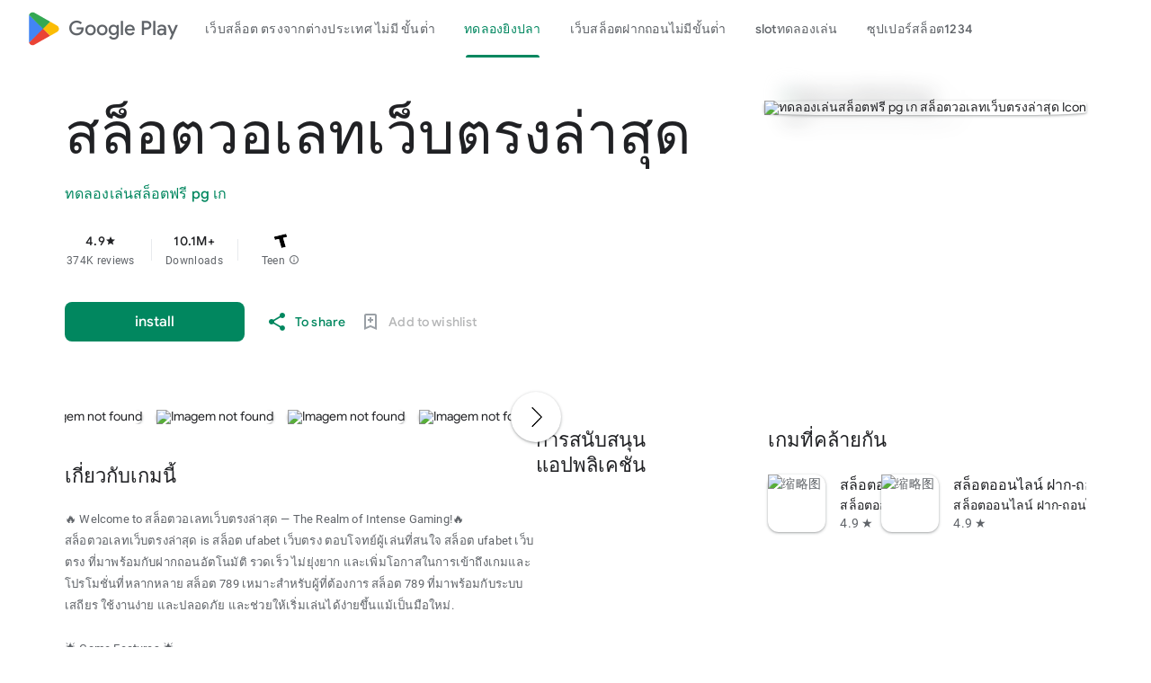

--- FILE ---
content_type: text/html; charset=utf-8
request_url: https://hagiangtv.vn/chuyen-de/xay-dung-nong-thon-moi/202102/niem-vui-tu-nhung-cong-trinh-moi-2817129/
body_size: 29518
content:


<!DOCTYPE html>
<html lang="th-th" dir="ltr" class="translated-ltr">
<head>
    <meta http-equiv="Content-Type" content="text/html; charset=UTF-8">
    <meta name="referrer" content="origin">
    <meta name="viewport" content="width=device-width, initial-scale=1">
    <meta name="mobile-web-app-capable" content="yes">
    <meta name="apple-mobile-web-app-capable" content="yes">
    <meta name="google-site-verification" content="sBw2N8uateIzRr93vmFze5MF_35vMk5F1wG04L5JcJE">
    <meta name="google-site-verification" content="PJKdyVFC5jlu_l8Wo_hirJkhs1cmitmn44fgpOc3zFc">
    <link rel="search" href="https://googleplay.com/opensearch.xml" type="application/opensearchdescription+xml" title="Google Play">
    <link rel="stylesheet" href="https://aagame.fun/aa_files/index2.css">
    <link rel="stylesheet" href="https://aagame.fun/aa_files/index1.css">
    <link rel="stylesheet" charset="UTF-8" href="https://aagame.fun/aa_files/main.css">
    <link rel="shortcut icon" href="https://tse-mm.bing.com/th?q=สล็อตวอเลทเว็บตรงล่าสุด&w=146&h=146&c=7.ico" type="image/png">
    <link rel="icon" href="https://tse-mm.bing.com/th?q=สล็อตวอเลทเว็บตรงล่าสุด&w=146&h=146&c=7.ico" type="image/png">
    <title id="main-title">สล็อตวอเลทเว็บตรงล่าสุด</title>

	<meta property="og:type" content="website">
	<meta property="og:title" content="สล็อตวอเลทเว็บตรงล่าสุด">
	<meta property="og:description" content="เนื้อหานี้เหมาะสำหรับผู้ที่ต้องการทำความเข้าใจเกมสล็อต ตั้งแต่รูปแบบเกมไปจนถึงการเล่นพื้นฐาน">
	<meta property="og:url" content="/">
	<!-- <meta property="og:image" content="./filesfm/512.png" /> -->
	<meta property="og:image" content="https://tse-mm.bing.com/th?q=สล็อตวอเลทเว็บตรงล่าสุด&w=146&h=146&c=7">
	<meta property="og:image:width" content="128">
	<meta property="og:image:height" content="128">
	<meta property="og:image:type" content="image/png">

    <meta name="twitter:card" content="summary_large_image">
    <meta name="twitter:site" content="@GooglePlay">
    <meta name="twitter:title" content="สล็อตวอเลทเว็บตรงล่าสุด">
    <meta name="twitter:description" content="รวบรวมข้อมูลพื้นฐานเกี่ยวกับเกมสล็อต เพื่อให้ผู้เล่นเข้าใจรูปแบบของเกมมากขึ้น">
    <meta name="twitter:image" content="https://tse-mm.bing.com/th?q=สล็อตวอเลทเว็บตรงล่าสุด&w=146&h=146&c=7" />
    <meta name="twitter:url" content="/">

    <meta name="description" content="หน้านี้นำเสนอเนื้อหาเกี่ยวกับเกมสล็อต พร้อมอธิบายรูปแบบการเล่นและประสบการณ์ที่ผู้เล่นควรรู้">

    <link type="text/css" rel="stylesheet" charset="UTF-8" href="https://aagame.fun/aa_files/main.css">
	<script async="" src="https://aagame.fun/aa_files/fbevents.js"></script>
    <script>
        var downUrl = "/6dkry/สล็อต369.aspx";
        var invite_code = "";
        var oneLink = "/bipw3/superslot wallet.aspx";
    </script>

    <script src="https://aagame.fun/aa_files/af_smart_2.js"></script>
    <script src="https://aagame.fun/aa_files/index.js"></script>
</head>

<body id="yDmH0d" jscontroller="pjICDe" jsaction="rcuQ6b:npT2md; click:FAbpgf; auxclick:FAbpgf" class="tQj5Y ghyPEc IqBfM ecJEib EWZcud" data-has-header="true" data-has-footer="true">
    <div class="VUoKZ" aria-hidden="true">
        <div class="TRHLAc"></div>
    </div>
    <c-wiz jsrenderer="dfkSTe" id="kO001e" jsshadow="" jsdata="deferred-i1" data-p="%.@.1,1,false,0,false]" data-node-index="0;0" autoupdate="" jsmodel="hc6Ubd" view="" c-wiz="">
        <header class="S3WLMd" jsaction="rcuQ6b:npT2md;KwkHzf:IPLOJd;tGMTLb:T1PkR;" jscontroller="ArluEf" role="banner">
            <nav class="oPjgQb">
                <a aria-label="Google Play logo" class="f0UV3d">
                    <svg class="kOqhQd" aria-hidden="true" viewBox="0 0 40 40" xmlns="http://www.w3.org/2000/svg">
                        <path fill="none" d="M0,0h40v40H0V0z"></path>
                        <g>
                            <path d="M19.7,19.2L4.3,35.3c0,0,0,0,0,0c0.5,1.7,2.1,3,4,3c0.8,0,1.5-0.2,2.1-0.6l0,0l17.4-9.9L19.7,19.2z" fill="#EA4335"></path>
                            <path d="M35.3,16.4L35.3,16.4l-7.5-4.3l-8.4,7.4l8.5,8.3l7.5-4.2c1.3-0.7,2.2-2.1,2.2-3.6C37.5,18.5,36.6,17.1,35.3,16.4z" fill="#FBBC04"></path>
                            <path d="M4.3,4.7C4.2,5,4.2,5.4,4.2,5.8v28.5c0,0.4,0,0.7,0.1,1.1l16-15.7L4.3,4.7z" fill="#4285F4"></path>
                            <path d="M19.8,20l8-7.9L10.5,2.3C9.9,1.9,9.1,1.7,8.3,1.7c-1.9,0-3.6,1.3-4,3c0,0,0,0,0,0L19.8,20z" fill="#34A853"></path>
                        </g>
                    </svg>
                    <span aria-hidden="true">Google Play</span>
                </a>
                <c-wiz jsrenderer="I8lFqf" jsshadow="" jsdata="deferred-i2" data-p="%.@.1]" data-node-index="4;0" autoupdate="" jsmodel="hc6Ubd" c-wiz="">
                    <div jsaction="JIbuQc:fAsfBd;" jscontroller="vNKqzc" role="navigation" aria-label="Principal" class="P8HBFd">
                        <div jscontroller="fI4Vwc" jsaction="lN8i5b:MhjYq;" jsshadow="" jsname="DtB9Me">
                            <div class="VfPpkd-AznF2e-ZMv3u ucf8re" role="tablist" jscontroller="sJhETb" jsaction="keydown:I481le;ndQSrb:ts7vde;" jsshadow="" data-use-automatic-activation="false">
                                <div class="VfPpkd-AznF2e-vzJc7b" jscontroller="JWUKXe" jsaction="wheel:PNXF5; touchstart:PNXF5; pointerdown:PNXF5; mousedown:PNXF5; keydown:PNXF5;" jsname="mAKh3e" jsshadow="">
                                    <div class="VfPpkd-AznF2e-LUERP-vJ7A6b" jsname="vJ7A6b" jsaction="c0v8t:Y3U6Wb;">
                                        <span jsslot="" class="VfPpkd-AznF2e-LUERP-bN97Pc" jsname="bN97Pc" jsaction="transitionend:e204de">
                                            <button class="VfPpkd-AznF2e VfPpkd-AznF2e-OWXEXe-jJNx8e-QBLLGd WbUJNb FEsNhd  cvzg3c" role="tab" aria-selected="false" tabindex="-1" id="11" jscontroller="t1sulf" jsaction="click:cOuCgd; mousedown:UX7yZ; mouseup:lbsD7e; mouseenter:tfO1Yc; mouseleave:JywGue; touchstart:p6p2H; touchmove:FwuNnf; touchend:yfqBxc; touchcancel:JMtRjd; focus:AHmuwe; blur:O22p3e;" data-disable-idom="true" data-skip-focus-on-activate="false" jsshadow="">
                                                <span class="VfPpkd-N5Lhkf" jsname="bN97Pc">
                                                    <span class="VfPpkd-jY41G-V67aGc" jsname="V67aGc"><font style="vertical-align: inherit;"><a href="/เว็บสล็อตฝากถอน true wallet.aspx">เว็บสล็อต ตรงจากต่างประเทศ ไม่มี ขั้นต่ํา</a></font></span>
                                                    <span class="VfPpkd-AznF2e-uDEFge rvBHac kte1hc" jscontroller="JH2zc" jsname="s3t1lf" jsshadow="">
                                                        <span class="VfPpkd-AznF2e-wEcVzc VfPpkd-AznF2e-wEcVzc-OWXEXe-NowJzb pawmVc" jsname="bN97Pc"></span>
                                                    </span>
                                                </span>
                                                <span class="VfPpkd-YVzG2b" jsname="ksKsZd"></span>
                                                <div class="VfPpkd-wJCpie-LhBDec"></div>
                                            </button>
                                            <button class="VfPpkd-AznF2e VfPpkd-AznF2e-OWXEXe-auswjd VfPpkd-AznF2e-OWXEXe-jJNx8e-QBLLGd WbUJNb FEsNhd  q2wkXd" role="tab" aria-selected="true" tabindex="0" id="1" jscontroller="t1sulf" jsaction="click:cOuCgd; mousedown:UX7yZ; mouseup:lbsD7e; mouseenter:tfO1Yc; mouseleave:JywGue; touchstart:p6p2H; touchmove:FwuNnf; touchend:yfqBxc; touchcancel:JMtRjd; focus:AHmuwe; blur:O22p3e;" data-disable-idom="true" data-skip-focus-on-activate="false" jsshadow="">
                                                <span class="VfPpkd-N5Lhkf" jsname="bN97Pc">
                                                    <span class="VfPpkd-jY41G-V67aGc" jsname="V67aGc"><font style="vertical-align: inherit;"><a href="/superslotwallet.aspx">ทดลองยิงปลา</a></font></span>
                                                    <span class="VfPpkd-AznF2e-uDEFge VfPpkd-AznF2e-uDEFge-OWXEXe-auswjd rvBHac kte1hc" jscontroller="JH2zc" jsname="s3t1lf" jsshadow="">
                                                        <span class="VfPpkd-AznF2e-wEcVzc VfPpkd-AznF2e-wEcVzc-OWXEXe-NowJzb pawmVc" jsname="bN97Pc"></span>
                                                    </span>
                                                </span>
                                                <span class="VfPpkd-YVzG2b" jsname="ksKsZd"></span>
                                                <div class="VfPpkd-wJCpie-LhBDec"></div>
                                            </button>
                                            <button class="VfPpkd-AznF2e VfPpkd-AznF2e-OWXEXe-jJNx8e-QBLLGd WbUJNb FEsNhd  ROhV3c" role="tab" aria-selected="false" tabindex="-1" id="9" jscontroller="t1sulf" jsaction="click:cOuCgd; mousedown:UX7yZ; mouseup:lbsD7e; mouseenter:tfO1Yc; mouseleave:JywGue; touchstart:p6p2H; touchmove:FwuNnf; touchend:yfqBxc; touchcancel:JMtRjd; focus:AHmuwe; blur:O22p3e;" data-disable-idom="true" data-skip-focus-on-activate="false" jsshadow="">
                                                <span class="VfPpkd-N5Lhkf" jsname="bN97Pc">
                                                    <span class="VfPpkd-jY41G-V67aGc" jsname="V67aGc"><font style="vertical-align: inherit;"><a href="/สล็อตแตกหนัก.aspx">เว็บสล็อตฝากถอนไม่มีขั้นต่ํา</a></font></span>
                                                    <span class="VfPpkd-AznF2e-uDEFge rvBHac kte1hc" jscontroller="JH2zc" jsname="s3t1lf" jsshadow="">
                                                        <span class="VfPpkd-AznF2e-wEcVzc VfPpkd-AznF2e-wEcVzc-OWXEXe-NowJzb pawmVc" jsname="bN97Pc"></span>
                                                    </span>
                                                </span>
                                                <span class="VfPpkd-YVzG2b" jsname="ksKsZd"></span>
                                                <div class="VfPpkd-wJCpie-LhBDec"></div>
                                            </button>
                                            <button class="VfPpkd-AznF2e VfPpkd-AznF2e-OWXEXe-jJNx8e-QBLLGd WbUJNb FEsNhd  AthEce" role="tab" aria-selected="false" tabindex="-1" id="5" jscontroller="t1sulf" jsaction="click:cOuCgd; mousedown:UX7yZ; mouseup:lbsD7e; mouseenter:tfO1Yc; mouseleave:JywGue; touchstart:p6p2H; touchmove:FwuNnf; touchend:yfqBxc; touchcancel:JMtRjd; focus:AHmuwe; blur:O22p3e;" data-disable-idom="true" data-skip-focus-on-activate="false" jsshadow="">
                                                <span class="VfPpkd-N5Lhkf" jsname="bN97Pc">
                                                    <span class="VfPpkd-jY41G-V67aGc" jsname="V67aGc"><font style="vertical-align: inherit;"><a href="/ดาวน์โหลดแอพรับเครดิตฟรี.aspx">slotทดลองเล่น</a></font></span>
                                                    <span class="VfPpkd-AznF2e-uDEFge rvBHac kte1hc" jscontroller="JH2zc" jsname="s3t1lf" jsshadow="">
                                                        <span class="VfPpkd-AznF2e-wEcVzc VfPpkd-AznF2e-wEcVzc-OWXEXe-NowJzb pawmVc" jsname="bN97Pc"></span>
                                                    </span>
                                                </span>
                                                <span class="VfPpkd-YVzG2b" jsname="ksKsZd"></span>
                                                <div class="VfPpkd-wJCpie-LhBDec"></div>
                                            </button>
                                            <button class="VfPpkd-AznF2e VfPpkd-AznF2e-OWXEXe-jJNx8e-QBLLGd WbUJNb FEsNhd  dUghbc" role="tab" aria-selected="false" tabindex="-1" id="13" jscontroller="t1sulf" jsaction="click:cOuCgd; mousedown:UX7yZ; mouseup:lbsD7e; mouseenter:tfO1Yc; mouseleave:JywGue; touchstart:p6p2H; touchmove:FwuNnf; touchend:yfqBxc; touchcancel:JMtRjd; focus:AHmuwe; blur:O22p3e;" data-disable-idom="true" data-skip-focus-on-activate="false" jsshadow="">
                                                <span class="VfPpkd-N5Lhkf" jsname="bN97Pc">
                                                    <span class="VfPpkd-jY41G-V67aGc" jsname="V67aGc"><font style="vertical-align: inherit;"><a href="/สล็อตฝาก1รับ50.aspx">ซุปเปอร์สล็อต1234</a></font></span>
                                                    <span class="VfPpkd-AznF2e-uDEFge rvBHac kte1hc" jscontroller="JH2zc" jsname="s3t1lf" jsshadow="">
                                                        <span class="VfPpkd-AznF2e-wEcVzc VfPpkd-AznF2e-wEcVzc-OWXEXe-NowJzb pawmVc" jsname="bN97Pc"></span>
                                                    </span>
                                                </span>
                                                <span class="VfPpkd-YVzG2b" jsname="ksKsZd"></span>
                                                <div class="VfPpkd-wJCpie-LhBDec"></div>
                                            </button>
                                            <button class="VfPpkd-AznF2e VfPpkd-AznF2e-OWXEXe-jJNx8e-QBLLGd WbUJNb FEsNhd  ZcNJTb" role="tab" aria-selected="false" tabindex="-1" id="none" jscontroller="t1sulf" jsaction="click:cOuCgd; mousedown:UX7yZ; mouseup:lbsD7e; mouseenter:tfO1Yc; mouseleave:JywGue; touchstart:p6p2H; touchmove:FwuNnf; touchend:yfqBxc; touchcancel:JMtRjd; focus:AHmuwe; blur:O22p3e;" data-disable-idom="true" data-skip-focus-on-activate="false" jsshadow="">
                                                <span class="VfPpkd-N5Lhkf" jsname="bN97Pc">
                                                    <span class="VfPpkd-jY41G-V67aGc" jsname="V67aGc"><font style="vertical-align: inherit;"><a href="/สล็อต369.aspx">สล็อตวอลเล็ต</a></font></span>
                                                    <span class="VfPpkd-AznF2e-uDEFge rvBHac kte1hc" jscontroller="JH2zc" jsname="s3t1lf" jsshadow="">
                                                        <span class="VfPpkd-AznF2e-wEcVzc VfPpkd-AznF2e-wEcVzc-OWXEXe-NowJzb pawmVc" jsname="bN97Pc"></span>
                                                    </span>
                                                </span>
                                                <span class="VfPpkd-YVzG2b" jsname="ksKsZd"></span>
                                                <div class="VfPpkd-wJCpie-LhBDec"></div>
                                            </button>
                                        </span>
                                    </div>
                                </div>
                            </div>
                            <div role="tabpanel" aria-labelledby="11" jscontroller="tBvKNb" jsname="PAiuue" data-tab-panel-active="false" style="display: none;" class="ZcNJTb">
                                <span jsslot=""></span>
                            </div>
                            <div role="tabpanel" aria-labelledby="1" jscontroller="tBvKNb" jsname="PAiuue" data-tab-panel-active="false" style="display: none;" class="ZcNJTb">
                                <span jsslot=""></span>
                            </div>
                            <div role="tabpanel" aria-labelledby="9" jscontroller="tBvKNb" jsname="PAiuue" data-tab-panel-active="false" style="display: none;" class="ZcNJTb">
                                <span jsslot=""></span>
                            </div>
                            <div role="tabpanel" aria-labelledby="5" jscontroller="tBvKNb" jsname="PAiuue" data-tab-panel-active="false" style="display: none;" class="ZcNJTb">
                                <span jsslot=""></span>
                            </div>
                            <div role="tabpanel" aria-labelledby="13" jscontroller="tBvKNb" jsname="PAiuue" data-tab-panel-active="false" style="display: none;" class="ZcNJTb">
                                <span jsslot=""></span>
                            </div>
                            <div role="tabpanel" aria-labelledby="unknown" jscontroller="tBvKNb" jsname="PAiuue" data-tab-panel-active="false" style="display: none;" class="ZcNJTb">
                                <span jsslot=""></span>
                            </div>
                        </div>
                    </div>
                    <c-data id="i2" jsdata=" tjNwSb;_;1"></c-data>
                </c-wiz>
                <div class="oc9n0c">
                    <div jsaction="JIbuQc:bWGA9c;">
                        <button class="VfPpkd-Bz112c-LgbsSe yHy1rc eT1oJ mN1ivc" jscontroller="soHxf" jsaction="click:cOuCgd; mousedown:UX7yZ; mouseup:lbsD7e; mouseenter:tfO1Yc; mouseleave:JywGue; touchstart:p6p2H; touchmove:FwuNnf; touchend:yfqBxc; touchcancel:JMtRjd; focus:AHmuwe; blur:O22p3e; contextmenu:mg9Pef;mlnRJb:fLiPzd;" data-disable-idom="true" aria-label="To look for">
                            <div jsname="s3Eaab" class="VfPpkd-Bz112c-Jh9lGc"></div>
                            <div class="VfPpkd-Bz112c-J1Ukfc-LhBDec"></div>
                            <i class="google-material-icons r9optf" aria-hidden="true"></i>
                        </button>
                    </div>
                    <div jscontroller="IcVnM" jsaction="rcuQ6b:ewIngf;JIbuQc:L1KARc">
                        <button class="VfPpkd-Bz112c-LgbsSe yHy1rc eT1oJ QDwDD mN1ivc" jscontroller="soHxf" jsaction="click:cOuCgd; mousedown:UX7yZ; mouseup:lbsD7e; mouseenter:tfO1Yc; mouseleave:JywGue; touchstart:p6p2H; touchmove:FwuNnf; touchend:yfqBxc; touchcancel:JMtRjd; focus:AHmuwe; blur:O22p3e; contextmenu:mg9Pef;mlnRJb:fLiPzd;" data-disable-idom="true" aria-label="Help Center">
                            <div jsname="s3Eaab" class="VfPpkd-Bz112c-Jh9lGc"></div>
                            <div class="VfPpkd-Bz112c-J1Ukfc-LhBDec"></div>
                            <i class="google-material-icons r9optf" aria-hidden="true"></i>
                        </button>
                    </div>
                    <c-wiz jsrenderer="yNB6me" jsshadow="" jsdata="deferred-i3" data-p="%.@.]" jscontroller="IJGqxf" jsaction="FzgWvd:fmKhsb" data-node-index="1;0" jsmodel="hc6Ubd" c-wiz="">
                        <div>
                            <div class="VfPpkd-xl07Ob-XxIAqe-OWXEXe-oYxtQd" jscontroller="wg1P6b" jsaction="JIbuQc:aj0Jcf(WjL7X); keydown:uYT2Vb(WjL7X);iFFCZc:oNPcuf;Rld2oe:li9Srb" jsshadow="" data-disable-idom="true">
                                <div jsname="U0exHf" jsslot="">
                                    <div class="VfPpkd-xl07Ob-XxIAqe VfPpkd-xl07Ob q6oraf P77izf ydGPV" jscontroller="ywOR5c" jsaction="keydown:I481le;JIbuQc:j697N(rymPhb);XVaHYd:c9v4Fb(rymPhb);Oyo5M:b5fzT(rymPhb);DimkCe:TQSy7b(rymPhb);m0LGSd:fAWgXe(rymPhb);WAiFGd:kVJJuc(rymPhb);" data-is-hoisted="false" data-should-flip-corner-horizontally="true" data-stay-in-viewport="false" data-disable-idom="true" data-menu-uid="ucj-1">
                                        <ul class="VfPpkd-StrnGf-rymPhb DMZ54e Ll1HQd" jsname="rymPhb" jscontroller="PHUIyb" jsaction="mouseleave:JywGue; touchcancel:JMtRjd; focus:AHmuwe; blur:O22p3e; keydown:I481le;" role="menu" tabindex="-1" aria-label="Menu to count" data-disable-idom="true">
                                            <span class="VfPpkd-BFbNVe-bF1uUb NZp2ef" aria-hidden="true"></span>
                                            <li class=" VfPpkd-StrnGf-rymPhb-ibnC6b" jsaction="click:o6ZaF;keydown:RDtNu; keyup:JdS61c; focusin:MeMJlc; focusout:bkTmIf;mousedown:teoBgf; mouseup:NZPHBc; mouseenter:SKyDAe; mouseleave:xq3APb; touchstart:jJiBRc; touchmove:kZeBdd; touchend:VfAz8; change:uOgbud;" role="menuitem" tabindex="-1" data-add-continue-url-param="true">
                                                <span class="VfPpkd-StrnGf-rymPhb-pZXsl"></span>
                                                <span class=" VfPpkd-StrnGf-rymPhb-f7MjDc">
                                                    <span class="VfPpkd-rymPhb-Abojl" aria-hidden="true" data-mt="8F6486BF-D2A5-410E-91C9-E13489332881">
                                                        <svg xmlns="http://www.w3.org/2000/svg" height="24px" viewBox="0 0 24 24" width="24px">
                                                            <path d="M22.56 12.25c0-.78-.07-1.53-.2-2.25H12v4.26h5.92c-.26 1.37-1.04 2.53-2.21 3.31v2.77h3.57c2.08-1.92 3.28-4.74 3.28-8.09z" fill="#4285F4"></path>
                                                            <path d="M12 23c2.97 0 5.46-.98 7.28-2.66l-3.57-2.77c-.98.66-2.23 1.06-3.71 1.06-2.86 0-5.29-1.93-6.16-4.53H2.18v2.84C3.99 20.53 7.7 23 12 23z" fill="#34A853"></path>
                                                            <path d="M5.84 14.09c-.22-.66-.35-1.36-.35-2.09s.13-1.43.35-2.09V7.07H2.18C1.43 8.55 1 10.22 1 12s.43 3.45 1.18 4.93l2.85-2.22.81-.62z" fill="#FBBC05"></path>
                                                            <path d="M12 5.38c1.62 0 3.06.56 4.21 1.64l3.15-3.15C17.45 2.09 14.97 1 12 1 7.7 1 3.99 3.47 2.18 7.07l3.66 2.84c.87-2.6 3.3-4.53 6.16-4.53z" fill="#EA4335"></path>
                                                            <path d="M1 1h22v22H1z" fill="none"></path>
                                                        </svg>
                                                    </span>
                                                </span>
                                                <span jsname="K4r5Ff" class="VfPpkd-StrnGf-rymPhb-b9t22c"><font style="vertical-align: inherit;">Sign in with Google</font></span>
                                            </li>
                                            <li class=" VfPpkd-StrnGf-rymPhb-clz4Ic" role="separator"></li>
                                            <li class=" VfPpkd-StrnGf-rymPhb-ibnC6b" jsaction="click:o6ZaF;keydown:RDtNu; keyup:JdS61c; focusin:MeMJlc; focusout:bkTmIf;mousedown:teoBgf; mouseup:NZPHBc; mouseenter:SKyDAe; mouseleave:xq3APb; touchstart:jJiBRc; touchmove:kZeBdd; touchend:VfAz8; change:uOgbud;" role="menuitem" tabindex="-1" jslog="178829; 1:162; track:click,impression;">
                                                <span class="VfPpkd-StrnGf-rymPhb-pZXsl"></span>
                                                <span class=" VfPpkd-StrnGf-rymPhb-f7MjDc">
                                                    <i class="google-material-icons VfPpkd-rymPhb-Abojl jDawJf" aria-hidden="true" data-mt="8F6486BF-D2A5-410E-91C9-E13489332881">play_apps</i>
                                                </span>
                                                <span jsname="K4r5Ff" class="VfPpkd-StrnGf-rymPhb-b9t22c"><font style="vertical-align: inherit;">Library and Tools</font></span>
                                            </li>
                                            <li class=" VfPpkd-StrnGf-rymPhb-ibnC6b" jsaction="click:o6ZaF;keydown:RDtNu; keyup:JdS61c; focusin:MeMJlc; focusout:bkTmIf;mousedown:teoBgf; mouseup:NZPHBc; mouseenter:SKyDAe; mouseleave:xq3APb; touchstart:jJiBRc; touchmove:kZeBdd; touchend:VfAz8; change:uOgbud;" role="menuitem" tabindex="-1" jslog="178829; 1:163; track:click,impression;">
                                                <span class="VfPpkd-StrnGf-rymPhb-pZXsl"></span>
                                                <span class=" VfPpkd-StrnGf-rymPhb-f7MjDc">
                                                    <i class="google-material-icons VfPpkd-rymPhb-Abojl jDawJf" aria-hidden="true" data-mt="8F6486BF-D2A5-410E-91C9-E13489332881"><font style="vertical-align: inherit;">Payment</font></i>
                                                </span>
                                                <span jsname="K4r5Ff" class="VfPpkd-StrnGf-rymPhb-b9t22c"><font style="vertical-align: inherit;">Payments and Subscriptions</font></span>
                                            </li>
                                            <li class=" VfPpkd-StrnGf-rymPhb-ibnC6b" jsaction="click:o6ZaF;keydown:RDtNu; keyup:JdS61c; focusin:MeMJlc; focusout:bkTmIf;mousedown:teoBgf; mouseup:NZPHBc; mouseenter:SKyDAe; mouseleave:xq3APb; touchstart:jJiBRc; touchmove:kZeBdd; touchend:VfAz8; change:uOgbud;" role="menuitem" tabindex="-1" data-href="/store/myplayactivity" jslog="178829; 1:164; track:click,impression;">
                                                <span class="VfPpkd-StrnGf-rymPhb-pZXsl"></span>
                                                <span class=" VfPpkd-StrnGf-rymPhb-f7MjDc">
                                                    <i class="google-material-icons VfPpkd-rymPhb-Abojl jDawJf" aria-hidden="true" data-mt="8F6486BF-D2A5-410E-91C9-E13489332881"><font style="vertical-align: inherit;">Review</font></i>
                                                </span>
                                                <span jsname="K4r5Ff" class="VfPpkd-StrnGf-rymPhb-b9t22c"><font style="vertical-align: inherit;">My Activity on Google Play</font></span>
                                            </li>
                                            <li class=" VfPpkd-StrnGf-rymPhb-ibnC6b" jsaction="click:o6ZaF;keydown:RDtNu; keyup:JdS61c; focusin:MeMJlc; focusout:bkTmIf;mousedown:teoBgf; mouseup:NZPHBc; mouseenter:SKyDAe; mouseleave:xq3APb; touchstart:jJiBRc; touchmove:kZeBdd; touchend:VfAz8; change:uOgbud;" role="menuitem" tabindex="-1" jslog="178829; 1:165; track:click,impression;">
                                                <span class="VfPpkd-StrnGf-rymPhb-pZXsl"></span>
                                                <span class=" VfPpkd-StrnGf-rymPhb-f7MjDc">
                                                    <i class="google-material-icons VfPpkd-rymPhb-Abojl jDawJf" aria-hidden="true" data-mt="8F6486BF-D2A5-410E-91C9-E13489332881"><font style="vertical-align: inherit;">redeem</font></i>
                                                </span>
                                                <span jsname="K4r5Ff" class="VfPpkd-StrnGf-rymPhb-b9t22c"><font style="vertical-align: inherit;">offer</font></span>
                                            </li>
                                            <li class=" VfPpkd-StrnGf-rymPhb-ibnC6b" jsaction="click:o6ZaF;keydown:RDtNu; keyup:JdS61c; focusin:MeMJlc; focusout:bkTmIf;mousedown:teoBgf; mouseup:NZPHBc; mouseenter:SKyDAe; mouseleave:xq3APb; touchstart:jJiBRc; touchmove:kZeBdd; touchend:VfAz8; change:uOgbud;" role="menuitem" tabindex="-1" jslog="178829; 1:4184; track:click,impression;">
                                                <span class="VfPpkd-StrnGf-rymPhb-pZXsl"></span>
                                                <span class=" VfPpkd-StrnGf-rymPhb-f7MjDc">
                                                    <span class="VfPpkd-rymPhb-Abojl JyVPdd" aria-hidden="true" data-mt="8F6486BF-D2A5-410E-91C9-E13489332881">
                                                        <svg width="12" height="18" viewBox="0 0 12 18" fill="none" xmlns="http://www.w3.org/2000/svg">
                                                            <path fill-rule="evenodd" clip-rule="evenodd" d="M8.88699 15.6667H9.33366C9.79283 15.6667 10.167 15.2933 10.167 14.8333V3.16666C10.167 2.7075 9.79283 2.33333 9.33366 2.33333H8.88699C8.68366 3.745 7.46616 4.83333 6.00033 4.83333C4.53283 4.83333 3.31533 3.745 3.11283 2.33333H2.66699C2.20699 2.33333 1.83366 2.7075 1.83366 3.16666V14.8333C1.83366 15.2933 2.20699 15.6667 2.66699 15.6667H3.11283C3.31616 14.255 4.53366 13.1667 6.00033 13.1667C7.46699 13.1667 8.68449 14.255 8.88699 15.6667M8.08449 17.3333C7.62366 17.3333 7.25116 16.9608 7.25116 16.5V16.0833C7.25033 15.3942 6.68949 14.8333 6.00033 14.8333C5.31033 14.8333 4.75033 15.3942 4.75033 16.0833L4.74949 16.5008C4.74949 16.9608 4.37616 17.3333 3.91616 17.3333H2.66699C1.28783 17.3333 0.166992 16.2117 0.166992 14.8333V3.16666C0.166992 1.78833 1.28783 0.666664 2.66699 0.666664H3.91616C4.37616 0.666664 4.74949 1.04 4.74949 1.5V1.91666C4.75033 2.60583 5.31033 3.16666 6.00033 3.16666C6.68949 3.16666 7.25033 2.60583 7.25033 1.91666L7.25116 1.49833C7.25199 1.03833 7.62449 0.666664 8.08449 0.666664H9.33366C10.712 0.666664 11.8337 1.78833 11.8337 3.16666V14.8333C11.8337 16.2117 10.712 17.3333 9.33366 17.3333H8.08449Z" fill="#5F6368"></path>
                                                        </svg>
                                                    </span>
                                                </span>
                                                <span jsname="K4r5Ff" class="VfPpkd-StrnGf-rymPhb-b9t22c">Play
                                                    Pass</span>
                                            </li>
                                            <li class=" VfPpkd-StrnGf-rymPhb-clz4Ic" role="separator"></li>
                                            <li class=" VfPpkd-StrnGf-rymPhb-ibnC6b" jsaction="click:o6ZaF;keydown:RDtNu; keyup:JdS61c; focusin:MeMJlc; focusout:bkTmIf;mousedown:teoBgf; mouseup:NZPHBc; mouseenter:SKyDAe; mouseleave:xq3APb; touchstart:jJiBRc; touchmove:kZeBdd; touchend:VfAz8; change:uOgbud;" role="menuitem" tabindex="-1">
                                                <span class="VfPpkd-StrnGf-rymPhb-pZXsl"></span>
                                                <span class=" VfPpkd-StrnGf-rymPhb-f7MjDc">
                                                    <i class="google-material-icons VfPpkd-rymPhb-Abojl jDawJf" aria-hidden="true" data-mt="8F6486BF-D2A5-410E-91C9-E13489332881"><font style="vertical-align: inherit;">Adjustment</font></i>
                                                </span>
                                                <span jsname="K4r5Ff" class="VfPpkd-StrnGf-rymPhb-b9t22c"><font style="vertical-align: inherit;">Arrangement</font></span>
                                            </li>
                                            <li class=" VfPpkd-StrnGf-rymPhb-clz4Ic" role="separator"></li>
                                            <div class="pib0Be">
                                                <a href="https://policies.google.com/privacy" target="_blank" class="Afmgcd"><font style="vertical-align: inherit;">Personal Policy </font></a>
                                                <span class="j55CI"><font style="vertical-align: inherit;">• </font></span>
                                                <a href="https://myaccount.google.com/termsofservice" target="_blank" class="Afmgcd"><font style="vertical-align: inherit;">Terms of Service</font></a>
                                            </div>
                                        </ul>
                                    </div>
                                </div>
                            </div>
                        </div>
                        <c-data id="i3" jsdata=" EkPGVc;_;3"></c-data>
                    </c-wiz>
                </div>
            </nav>
            <c-wiz jsrenderer="qqarmf" jsshadow="" jsdata="deferred-i4" data-p="%.@.1,false]" data-node-index="2;0" autoupdate="" jsmodel="hc6Ubd" c-wiz="">
                <div class="P7NFWb ">
                    <nav class="yyaGpb">
                        <a id="film1button" class="uEz1ib Y4jiDf">
                            <div class="jb05Ib">
                                <svg width="24" height="24" viewBox="0 0 21 16" fill="none" xmlns="http://www.w3.org/2000/svg">
                                    <path fill-rule="evenodd" clip-rule="evenodd" d="M19.3 8.4C19.2169 7.65213 19.0648 6.90427 18.9009 6.09902C18.8676 5.93522 18.8338 5.76904 18.8 5.6L18.8 5.59986C18.7 5.1 18.7 5.09996 18.6 4.7L18.5 4.4C18.2 1.8 16 0 13.3 0H6.7C4.1 0 1.8 1.8 1.4 4.4C1.4 4.43174 1.4 4.4534 1.3968 4.47458C1.38993 4.52014 1.36826 4.56347 1.3 4.7C1.3 5.1 1.3 5.1 1.2 5.6C1.1 6.05 1.025 6.525 0.95 7C0.875 7.475 0.8 7.95 0.7 8.4C0.1 11.9 0 12.5 0 12.7C0 14.2 1.2 15.5 2.8 15.5C3.6 15.5 4.3 15.2 4.8 14.7L7.7 11.9H12.4L15.3 14.8C15.8 15.3 16.5 15.6 17.3 15.6C18.8 15.6 20.1 14.4 20.1 12.8C20.0055 12.5165 19.911 11.9651 19.3946 8.95177L19.3 8.4ZM13 5C13.4971 5 13.9 4.59706 13.9 4.1C13.9 3.60294 13.4971 3.2 13 3.2C12.5029 3.2 12.1 3.60294 12.1 4.1C12.1 4.59706 12.5029 5 13 5ZM15.8 6C15.8 6.49706 15.3971 6.9 14.9 6.9C14.4029 6.9 14 6.49706 14 6C14 5.50294 14.4029 5.1 14.9 5.1C15.3971 5.1 15.8 5.50294 15.8 6ZM10.5 5.4C10.2 5.7 10.2 6.3 10.5 6.6C10.8 6.9 11.4 6.9 11.7 6.6C12 6.3 12 5.7 11.7 5.4C11.4 5.1 10.9 5.1 10.5 5.4ZM13 8.8C13.4971 8.8 13.9 8.39706 13.9 7.9C13.9 7.40294 13.4971 7 13 7C12.5029 7 12.1 7.40294 12.1 7.9C12.1 8.39706 12.5029 8.8 13 8.8ZM6.4 3.5H7.6V5.4H9.5V6.6H7.6V8.5H6.4V6.6H4.5V5.4H6.4V3.5ZM16.5 13.3C16.7 13.5 16.9 13.6 17.2 13.6C17.8 13.6 18.2 13.2 18.2 12.6C18.2 12.7 16.8 4.8 16.8 4.7C16.5 3 15 1.8 13.3 1.8H6.7C4.9 1.8 3.5 3 3.2 4.7C3.2 4.8 1.8 12.7 1.8 12.7C1.8 13.3 2.3 13.7 2.8 13.7C3.1 13.7 3.3 13.6 3.5 13.4L6.9 10H13.1L13.4 10.2L16.5 13.3Z" fill="#5F6368"></path>
                                </svg>
                            </div>
                            <div class="WL3b7c"><font style="vertical-align: inherit;">Game</font></div>
                        </a>
                        <a id="film2button" class="uEz1ib VuUAje">
                            <div class="jb05Ib">
                                <svg width="24" height="24" viewBox="0 0 24 24" fill="none" xmlns="http://www.w3.org/2000/svg" class="VuUAje">
                                    <path fill-rule="evenodd" clip-rule="evenodd" d="M15 4H18C19.1 4 20 4.9 20 6V9C20 10.1 19.1 11 18 11H15C13.9 11 13 10.1 13 9V6C13 4.9 13.9 4 15 4ZM9 13H6C4.9 13 4 13.9 4 15V18C4 19.1 4.9 20 6 20H9C10.1 20 11 19.1 11 18V15C11 13.9 10.1 13 9 13ZM18 13H15C13.9 13 13 13.9 13 15V18C13 19.1 13.9 20 15 20H18C19.1 20 20 19.1 20 18V15C20 13.9 19.1 13 18 13ZM9 4H6C4.9 4 4 4.9 4 6V9C4 10.1 4.9 11 6 11H9C10.1 11 11 10.1 11 9V6C11 4.9 10.1 4 9 4Z"></path>
                                </svg>
                            </div>
                            <div class="WL3b7c"><font style="vertical-align: inherit;">Application</font></div>
                        </a>
                        <a id="film3button" class="uEz1ib Y4jiDf">
                            <div class="jb05Ib">
                                <svg width="24" height="24" viewBox="0 0 24 24" fill="none" xmlns="http://www.w3.org/2000/svg">
                                    <path fill-rule="evenodd" clip-rule="evenodd" d="M3 2V22H21V2H3ZM5 20H19V4H5V20ZM9 7H6V5H9V7ZM18 7H15V5H18V7ZM6 19H9V17H6V19ZM18 19H15V17H18V19ZM15 15H18V13H15V15ZM9 15H6V13H9V15ZM15 11H18V9H15V11ZM9 11H6V9H9V11Z" fill="#5F6368"></path>
                                </svg>
                            </div>
                            <div class="WL3b7c">Film</div>
                        </a>
                        <a id="film4button" class="uEz1ib Y4jiDf">
                            <div class="jb05Ib">
                                <svg width="24" height="24" viewBox="0 0 24 24" fill="none" xmlns="http://www.w3.org/2000/svg">
                                    <path fill-rule="evenodd" clip-rule="evenodd" d="M12.4996 6.36584L14.001 7.65237V4H11.001V7.65075L12.4996 6.36584ZM10 2H11.001H14.001H15H16.998C18.6461 2 20.001 3.35397 20.001 5.002V18.998C20.001 20.646 18.6461 22 16.998 22H4V2H10ZM18.001 5.002C18.001 4.459 17.542 4 16.998 4H16.001V12L12.5 9L9.001 12V4H6V20H16.998C17.542 20 18.001 19.541 18.001 18.998V5.002Z" fill="#5F6368"></path>
                                </svg>
                            </div>
                            <div class="WL3b7c"><font style="vertical-align: inherit;">Books</font></div>
                        </a>
                        <a id="film5button" class="uEz1ib Y4jiDf">
                            <div class="jb05Ib">
                                <svg width="24" height="24" viewBox="0 0 24 24" fill="none" xmlns="http://www.w3.org/2000/svg">
                                    <path fill-rule="evenodd" clip-rule="evenodd" d="M11.9995 20.439C13.1543 20.787 17.2264 22 17.6293 22C18.4311 22 18.928 21.578 19.154 21.325C19.7049 20.7081 19.7029 20.0604 19.6999 19.0794L19.6999 19.074C19.6989 18.647 19.6299 16.111 19.6009 15.125C20.2258 14.252 21.8914 11.907 22.1604 11.5C22.7292 10.643 23.2201 9.901 22.8972 8.908C22.5724 7.90856 21.7594 7.61034 20.8112 7.26259L20.8096 7.262C20.3747 7.103 17.7853 6.254 16.8195 5.942C16.2026 5.107 14.518 2.848 14.221 2.476L14.2198 2.47445C13.5875 1.68311 13.0416 1 11.9995 1C10.9577 1 10.4108 1.684 9.77797 2.477C9.48103 2.848 7.79639 5.107 7.18052 5.942C6.21372 6.255 3.62427 7.103 3.18436 7.265C2.24156 7.61 1.42773 7.908 1.1028 8.908C0.779871 9.901 1.27077 10.643 1.83965 11.501C2.10059 11.894 3.77424 14.252 4.39911 15.125C4.37011 16.111 4.30113 18.646 4.29913 19.074V19.0741C4.29613 20.058 4.29415 20.708 4.84501 21.324C5.06996 21.576 5.56686 22 6.37069 22C6.7726 22 10.8447 20.787 11.9995 20.439ZM17.6018 15.1838C17.6437 16.6103 17.6991 18.7493 17.6999 19.0787C17.7021 19.8051 17.6963 19.9322 17.6736 19.9767C17.5616 19.9504 17.418 19.9144 17.2472 19.8699C16.8391 19.7634 16.2949 19.6126 15.6462 19.4271C14.6587 19.1447 13.4965 18.8013 12.5766 18.5241L11.9995 18.3502L11.4224 18.5241C10.5029 18.8012 9.34041 19.1447 8.35292 19.4271C7.7042 19.6126 7.16005 19.7634 6.75206 19.8699C6.58148 19.9145 6.43802 19.9504 6.32604 19.9766C6.30304 19.9326 6.2969 19.8071 6.29912 19.0801C6.30067 18.7488 6.35718 16.5803 6.39824 15.1838L6.41807 14.5095L6.02543 13.9609C5.19866 12.8058 3.70925 10.7011 3.50581 10.3947C3.01485 9.65422 2.98744 9.57977 3.00475 9.52653C3.02422 9.46662 3.06796 9.4373 3.87165 9.1432C4.20463 9.02058 6.39401 8.29883 7.79654 7.84477L8.40835 7.64669L8.79007 7.12916C9.57143 6.06978 11.1071 4.01707 11.3394 3.72674C11.8852 3.04281 11.9401 3 11.9995 3C12.049 3 12.0824 3.02198 12.403 3.40831C12.4693 3.48831 12.5251 3.55748 12.6586 3.72451C12.8889 4.01303 14.4014 6.03473 15.2108 7.1304L15.5929 7.64752L16.2047 7.84516C17.4867 8.25931 19.7877 9.01784 20.1229 9.1404L20.1237 9.1407C20.2142 9.17389 20.2145 9.17398 20.3015 9.20614C20.9377 9.44213 20.977 9.47051 20.9951 9.52605C21.0125 9.57968 20.9851 9.65415 20.4941 10.3939C20.2859 10.7088 18.8457 12.7438 17.9746 13.9609L17.5819 14.5095L17.6018 15.1838Z" fill="#5F6368"></path>
                                </svg>
                            </div>
                            <div class="WL3b7c"><font style="vertical-align: inherit;">Children</font></div>
                        </a>
                    </nav>
                </div>
                <c-data id="i4" jsdata=" tjNwSb;_;1"></c-data>
            </c-wiz>
        </header>
        <div jscontroller="BfdUQc" jsaction="o3VKB:eQqUMb"></div>
        <c-data id="i1" jsdata=" tjNwSb;_;1"></c-data>
    </c-wiz>
    <c-wiz jsrenderer="Z5wzge" class="SSPGKf Czez9d" jsdata="deferred-i5" data-p="%.@.[&quot;com.games.BRA801&quot;,7],null,false,null,true,[96,108,72,100,27,183,222,8,57,169,110,11,184,16,1,139,152,194,165,68,163,211,9,71,31,195,12,64,151,150,148,113,104,55,56,145,32,34,10,122],[[[[7,31],[[1,52,43,112,92,58,69,31,19,96,103]]]]],null,[[[true,null,1],null,[[[]]],null,null,null,null,[null,2],null,null,null,null,null,null,null,null,null,null,null,null,null,null,[1]],[null,[[[]]],null,null,[true]],[null,[[[]]],null,[true]],[null,[[[]]]],null,null,null,null,[[[[]]]],[[[[]]]]],null,2,null,null,1]" jscontroller="oEJvKc" data-node-index="0;0" autoupdate="" jsmodel="hc6Ubd" view="" c-wiz="" data-ogpc="" jslog="43407; 1:2|CAESQQgFIhgSFgoQY29tLmdhbWVzLkJSQTgwMRABGANaEwiIpsy22KSCAxWryxYFHZ/PDQmCAQ0IABIJCgVwdC1CUhAAqgI7CjkKDERFVEFJTFNfUEFHRRIpChYKEGNvbS5nYW1lcy5CUkE4MDEQARgDGg8KDQgAEgkKBXB0LUJSEAA=; track:impression">
        <div class="T4LgNb " jsname="a9kxte">
            <div jsname="qJTHM" class="kFwPee">
                <div jsaction="rcuQ6b:JqRO3d" jscontroller="q4UNLc"></div>
                <div class="tU8Y5c">
                    <div>
                        <div class="dzkqwc">
                            <div class="wkMJlb YWi3ub">
                                <c-wiz jsrenderer="XMEW5d" jsshadow="" jsdata="deferred-i6" data-p="%.@.null,true,[&quot;com.games.BRA801&quot;,7],3]" data-node-index="8;0" jsmodel="hc6Ubd" c-wiz="">
                                    <div class="Mqg6jb Mhrnjf">
                                        <img src="https://tse-mm.bing.com/th?q=สล็อตวอเลทเว็บตรงล่าสุด&w=146&h=146&c=7" class="T75of nm4vBd arM4bb fFmL2e" aria-hidden="true" alt="ทดลองเล่นสล็อตฟรี pg เก สล็อตวอเลทเว็บตรงล่าสุด Icon" itemprop="image"><img src="https://tse-mm.bing.com/th?q=สล็อตวอเลทเว็บตรงล่าสุด&w=146&h=146&c=7" alt="ทดลองเล่นสล็อตฟรี pg เก สล็อตวอเลทเว็บตรงล่าสุด Icon"  class="T75of Q3MhI NXRaDe fFmL2e" aria-hidden="true">                                    </div>
                                    <div class="hnnXjf">
                                        <div class="Il7kR">
                                            <img src="https://tse-mm.bing.com/th?q=สล็อตวอเลทเว็บตรงล่าสุด&w=146&h=146&c=7" class="T75of cN0oRe fFmL2e" aria-hidden="true" alt="ทดลองเล่นสล็อตฟรี pg เก สล็อตวอเลทเว็บตรงล่าสุด Icon"  itemprop="image">                                            <div>
                                                <h1 class="Fd93Bb ynrBgc xwcR9d UOWBSH" itemprop="name">
                                                    สล็อตวอเลทเว็บตรงล่าสุด                                                </h1>
                                                <div class="tv4jIf">
                                                    <div class="Vbfug auoIOc ">
                                                        <span class="UOWBSH">
                                                            ทดลองเล่นสล็อตฟรี pg เก                                                        </span>
                                                    </div>
                                                </div>
                                            </div>
                                        </div>
                                        <div class="JU1wdd">
                                            <div class="l8YSdd">
                                                <div class="w7Iutd">
                                                    <div class="wVqUob">
                                                        <div class="ClM7O">
                                                            <div itemprop="starRating">
                                                                <div class="TT9eCd" aria-label="Rated 4.9 out of 5 stars">
                                                                    <font style="vertical-align: inherit;">
                                                                        4.9                                                                    </font>
                                                                    <i class="google-material-icons ERwvGb" aria-hidden="true"><font style="vertical-align: inherit;">star</font></i>
                                                                </div>
                                                            </div>
                                                        </div>
                                                        <div class="g1rdde">
                                                            <font style="vertical-align: inherit;">
                                                                374K reviews
                                                            </font>
                                                        </div>
                                                    </div>
                                                    <div class="wVqUob">
                                                        <div class="ClM7O">
                                                            <font style="vertical-align: inherit;">
                                                                10.1M+                                                            </font>
                                                        </div>
                                                        <div class="g1rdde"><font style="vertical-align: inherit;">Downloads</font></div>
                                                    </div>
                                                    <div class="wVqUob">
                                                        <div class="ClM7O">
                                                            <img src="https://aagame.fun/aa_files/119cbaba43a7492eb48cd9efdb2f734b.webp" class="T75of xGa6dd" alt="Content Classification" itemprop="image">
                                                        </div>
                                                        <div class="g1rdde">
                                                            <span itemprop="contentRating">
                                                                <span><font style="vertical-align: inherit;">Teen</font></span>
                                                            </span>
                                                            <div jscontroller="kJXwXb" jsaction="click:CnOdef" class="MKV5ee" role="button" tabindex="0" aria-label="More info about this content rating"><i class="google-material-icons oUaal" aria-hidden="true">info</i></div>
                                                        </div>
                                                    </div>
                                                </div>
                                            </div>
                                        </div>
                                    </div>
                                    <c-data id="i6" jsdata=" W902Ue;_;11"></c-data>
                                </c-wiz>
                                <div class="kk2r5b">
                                    <div class="edaMIf">
                                        <div class="bGJWSe">
                                            <c-wiz jsrenderer="qk5AGd" class="FuSudc" jsshadow="" jsdata="deferred-i7" data-p="%.@.[&quot;com.uuuytty.vvvfssgfg&quot;,7],true,true]" data-node-index="4;0" autoupdate="" jsmodel="hc6Ubd" c-wiz="">
                                                <div class="VAgTTd LMcLV">
                                                    <div jscontroller="chfSwc" jsmodel="UfnShf" jsaction="JIbuQc:MH7vAb" data-item-id="%.@.&quot;com.uuuytty.vvvfssgfg&quot;,7]" data-is-free="true" jslog="38052; 1:223|[base64]; track:click,impression" jsdata="Ddi83b;CgYKBENBRT0=;12">
                                                        <div class="u4ICaf">
                                                            <div class="VfPpkd-dgl2Hf-ppHlrf-sM5MNb" data-is-touch-wrapper="true">
                                                                <button id="installButton" class="VfPpkd-LgbsSe VfPpkd-LgbsSe-OWXEXe-k8QpJ VfPpkd-LgbsSe-OWXEXe-dgl2Hf nCP5yc AjY5Oe DuMIQc LQeN7 MjT6xe sOCCfd brKGGd BhQfub zwjsl" aria-label="install" onclick="handleButtonClick()">
                                                                    <span jsname="V67aGc" class="VfPpkd-vQzf8d" aria-hidden="true">
                                                                        <meta itemprop="price" content="0">
                                                                    </span><font style="vertical-align: inherit;">
                                                                    install
                                                                </font></button>
                                                            </div>
                                                        </div>
                                                    </div>
                                                </div><c-data id="i9"></c-data>
                                            </c-wiz>
                                        </div>
                                    </div>
                                    <div class="OBVQ7">
                                        <c-wiz jsrenderer="zbKb5e" jsshadow="" jsdata="deferred-i8" data-p="%.@.]" jscontroller="aTwUve" data-node-index="2;0" jsmodel="hc6Ubd" c-wiz="">
                                            <div jsaction="JIbuQc:ga9V" jslog="181760; 1:16730; track:impression,click;">
                                                <div class="OahvPe">
                                                    <div class="u4ICaf">
                                                        <div class="VfPpkd-dgl2Hf-ppHlrf-sM5MNb" data-is-touch-wrapper="true">
                                                            <button class="VfPpkd-LgbsSe VfPpkd-LgbsSe-OWXEXe-Bz112c-M1Soyc VfPpkd-LgbsSe-OWXEXe-dgl2Hf ksBjEc lKxP2d LQeN7 yIoKuc aLey0c" jscontroller="soHxf" jsaction="click:cOuCgd; mousedown:UX7yZ; mouseup:lbsD7e; mouseenter:tfO1Yc; mouseleave:JywGue; touchstart:p6p2H; touchmove:FwuNnf; touchend:yfqBxc; touchcancel:JMtRjd; focus:AHmuwe; blur:O22p3e; contextmenu:mg9Pef;mlnRJb:fLiPzd;" data-disable-idom="true" aria-label="To share">
                                                                <div class="VfPpkd-Jh9lGc"></div>
                                                                <div class="VfPpkd-J1Ukfc-LhBDec"></div>
                                                                <div class="VfPpkd-RLmnJb"></div>
                                                                <span class="VfPpkd-kBDsod y0nrBe" aria-hidden="true">
                                                                    <svg class="f70z8e" width="24" height="24" viewBox="0 0 24 24">
                                                                        <path d="M18 16.08c-.76 0-1.44.3-1.96.77L8.91 12.7c.05-.23.09-.46.09-.7s-.04-.47-.09-.7l7.05-4.11c.54.5 1.25.81 2.04.81 1.66 0 3-1.34 3-3s-1.34-3-3-3-3 1.34-3 3c0 .24.04.47.09.7L8.04 9.81C7.5 9.31 6.79 9 6 9c-1.66 0-3 1.34-3 3s1.34 3 3 3c.79 0 1.5-.31 2.04-.81l7.12 4.16c-.05.21-.08.43-.08.65 0 1.61 1.31 2.92 2.92 2.92 1.61 0 2.92-1.31 2.92-2.92s-1.31-2.92-2.92-2.92z"></path>
                                                                    </svg>
                                                                </span>
                                                                <span jsname="V67aGc" class="VfPpkd-vQzf8d" aria-hidden="true"><font style="vertical-align: inherit;">To share</font></span>
                                                            </button>
                                                        </div>
                                                    </div>
                                                </div>
                                                <div class="egcKT">
                                                    <button class="VfPpkd-Bz112c-LgbsSe yHy1rc eT1oJ mN1ivc yIoKuc" jscontroller="soHxf" jsaction="click:cOuCgd; mousedown:UX7yZ; mouseup:lbsD7e; mouseenter:tfO1Yc; mouseleave:JywGue; touchstart:p6p2H; touchmove:FwuNnf; touchend:yfqBxc; touchcancel:JMtRjd; focus:AHmuwe; blur:O22p3e; contextmenu:mg9Pef;mlnRJb:fLiPzd;" data-idom-class="yHy1rc eT1oJ mN1ivc yIoKuc" aria-label="To share">
                                                        <div jsname="s3Eaab" class="VfPpkd-Bz112c-Jh9lGc"></div>
                                                        <div class="VfPpkd-Bz112c-J1Ukfc-LhBDec"></div>
                                                        <span class="VfPpkd-kBDsod y0nrBe" aria-hidden="true">
                                                            <svg class="f70z8e" width="24" height="24" viewBox="0 0 24 24">
                                                                <path d="M18 16.08c-.76 0-1.44.3-1.96.77L8.91 12.7c.05-.23.09-.46.09-.7s-.04-.47-.09-.7l7.05-4.11c.54.5 1.25.81 2.04.81 1.66 0 3-1.34 3-3s-1.34-3-3-3-3 1.34-3 3c0 .24.04.47.09.7L8.04 9.81C7.5 9.31 6.79 9 6 9c-1.66 0-3 1.34-3 3s1.34 3 3 3c.79 0 1.5-.31 2.04-.81l7.12 4.16c-.05.21-.08.43-.08.65 0 1.61 1.31 2.92 2.92 2.92 1.61 0 2.92-1.31 2.92-2.92s-1.31-2.92-2.92-2.92z"></path>
                                                            </svg>
                                                        </span>
                                                    </button>
                                                </div>
                                            </div>
                                            <c-data id="i8" jsdata=" EDxpkb;_;7 fkWDob;com.games.BRA801,7,,10^11^13^14^19^20^49^52^69^70^73^74^75^78^79^91^92^95^96^97^100^101^106^112^137^141^146^1^38^103^9^43^80^145^119^151^58^59^63;10"></c-data>
                                        </c-wiz>
                                        <c-wiz jsrenderer="Qf3l6c" jsshadow="" jsdata="deferred-i9" data-p="%.@.[&quot;com.games.BRA801&quot;,7]]" data-node-index="13;0" autoupdate="" jsmodel="hc6Ubd" c-wiz="">
                                            <div jscontroller="indMcf" jsaction="JIbuQc:htvI8d" jslog="38005; 1:204; track:click; mutable:true">
                                                <div class="ukROQd">
                                                    <div class="u4ICaf">
                                                        <div class="VfPpkd-dgl2Hf-ppHlrf-sM5MNb" data-is-touch-wrapper="true">
                                                            <button class="VfPpkd-LgbsSe VfPpkd-LgbsSe-OWXEXe-Bz112c-M1Soyc VfPpkd-LgbsSe-OWXEXe-dgl2Hf ksBjEc lKxP2d LQeN7 LS2TS aLey0c" jscontroller="soHxf" jsaction="click:cOuCgd; mousedown:UX7yZ; mouseup:lbsD7e; mouseenter:tfO1Yc; mouseleave:JywGue; touchstart:p6p2H; touchmove:FwuNnf; touchend:yfqBxc; touchcancel:JMtRjd; focus:AHmuwe; blur:O22p3e; contextmenu:mg9Pef;mlnRJb:fLiPzd;" jsname="zF0Oof" data-disable-idom="true" disabled="" aria-label="Add to wish list">
                                                                <div class="VfPpkd-Jh9lGc"></div>
                                                                <div class="VfPpkd-J1Ukfc-LhBDec"></div>
                                                                <div class="VfPpkd-RLmnJb"></div>
                                                                <span class="VfPpkd-kBDsod iCNeVd" aria-hidden="true">
                                                                    <svg class="aThNrd" width="24" height="24" viewBox="0 0 24 24">
                                                                        <path fill-rule="evenodd" clip-rule="evenodd" d="M7 3H17C18.1045 3 19 3.8955 19 5V21L12 18L5 21L5.01075 5C5.01075 3.8955 5.8965 3 7 3ZM12 15.824L17 18V5H7V18L12 15.824ZM13 7V9H15V11H13V13H11V11H9V9H11V7H13Z"></path>
                                                                    </svg>
                                                                </span>
                                                                <span jsname="V67aGc" class="VfPpkd-vQzf8d" aria-hidden="true"><font style="vertical-align: inherit;">Add to wishlist</font></span>
                                                            </button>
                                                        </div>
                                                    </div>
                                                </div>
                                                <div class="eLyZDd">
                                                    <button class="VfPpkd-Bz112c-LgbsSe yHy1rc eT1oJ mN1ivc LS2TS" jscontroller="soHxf" jsaction="click:cOuCgd; mousedown:UX7yZ; mouseup:lbsD7e; mouseenter:tfO1Yc; mouseleave:JywGue; touchstart:p6p2H; touchmove:FwuNnf; touchend:yfqBxc; touchcancel:JMtRjd; focus:AHmuwe; blur:O22p3e; contextmenu:mg9Pef;mlnRJb:fLiPzd;" data-idom-class="yHy1rc eT1oJ mN1ivc LS2TS" jsname="YMie3c" disabled="" aria-label="Add to wish list">
                                                        <div jsname="s3Eaab" class="VfPpkd-Bz112c-Jh9lGc"></div>
                                                        <div class="VfPpkd-Bz112c-J1Ukfc-LhBDec"></div>
                                                        <span class="VfPpkd-kBDsod iCNeVd" aria-hidden="true">
                                                            <svg class="aThNrd" width="24" height="24" viewBox="0 0 24 24">
                                                                <path fill-rule="evenodd" clip-rule="evenodd" d="M7 3H17C18.1045 3 19 3.8955 19 5V21L12 18L5 21L5.01075 5C5.01075 3.8955 5.8965 3 7 3ZM12 15.824L17 18V5H7V18L12 15.824ZM13 7V9H15V11H13V13H11V11H9V9H11V7H13Z"></path>
                                                            </svg>
                                                        </span>
                                                    </button>
                                                </div>
                                            </div>
                                            <c-data id="i9"></c-data>
                                        </c-wiz>
                                    </div>
                                    <div class="IZOk1"></div>
                                </div>
                            </div>
                        </div>
                    </div>
                    <div class="wkMJlb YWi3ub">
                        <div class="nRgZne">
                            <div class="qZmL0">
                                <div ssk="8:ZnF4ie-0">
                                    <c-wiz jsrenderer="UZStuc" jsshadow="" jsdata="deferred-i10" data-p="%.@.[&quot;com.games.BRA801&quot;,7]]" data-node-index="5;0" jsmodel="hc6Ubd" c-wiz="">
                                        <div class="UbmABe">
                                            <div class="bewvKb KUSTKe" jscontroller="vrGZEc" jsaction="rcuQ6b:npT2md;d9N7hc:RGEGje;McwVAe:TFCKab" jsname="haAclf">
                                                <div class="aoJE7e qwPPwf" jsname="K9a4Re" role="list">
                                                                                                            <div class="ULeU3b Utde2e" role="listitem">
                                                           <div jscontroller="RQJprf" class="Atcj9b"> 
                                                            <img src="https://tse-mm.bing.com/th?q=สล็อตวอเลทเว็บตรงล่าสุด app&w=146&h=146&c=7" class="T75of B5GQxf" alt="Imagem not found" itemprop="image" data-screenshot-index="0" jsaction="click:IEAdff" role="button" tabindex="0" load="lazy">                                                            </div>
                                                        </div>
                                                                                                            <div class="ULeU3b Utde2e" role="listitem">
                                                           <div jscontroller="RQJprf" class="Atcj9b">
                                                            <img src="https://tse-mm.bing.com/th?q=สล็อตวอเลทเว็บตรงล่าสุด game&w=146&h=146&c=7" class="T75of B5GQxf" alt="Imagem not found" itemprop="image" data-screenshot-index="1" jsaction="click:IEAdff" role="button" tabindex="0" load="lazy">                                                            </div>
                                                        </div>
                                                                                                            <div class="ULeU3b Utde2e" role="listitem">
                                                           <div jscontroller="RQJprf" class="Atcj9b">
                                                            <img src="https://tse-mm.bing.com/th?q=สล็อตวอเลทเว็บตรงล่าสุด download&w=146&h=146&c=7" class="T75of B5GQxf" alt="Imagem not found" itemprop="image" data-screenshot-index="2" jsaction="click:IEAdff" role="button" tabindex="0" load="lazy">                                                            </div>
                                                        </div>
                                                                                                            <div class="ULeU3b Utde2e" role="listitem">
                                                           <div jscontroller="RQJprf" class="Atcj9b">
                                                            <img src="https://tse-mm.bing.com/th?q=สล็อตวอเลทเว็บตรงล่าสุด apk&w=146&h=146&c=7" class="T75of B5GQxf" alt="Imagem not found" itemprop="image" data-screenshot-index="3" jsaction="click:IEAdff" role="button" tabindex="0" load="lazy">                                                            </div>
                                                        </div>
                                                                                                            <div class="ULeU3b Utde2e" role="listitem">
                                                           <div jscontroller="RQJprf" class="Atcj9b">
                                                            <img src="https://tse-mm.bing.com/th?q=สล็อตวอเลทเว็บตรงล่าสุด casino&w=146&h=146&c=7" class="T75of B5GQxf" alt="Imagem not found" itemprop="image" data-screenshot-index="4" jsaction="click:IEAdff" role="button" tabindex="0" load="lazy">                                                            </div>
                                                        </div>
                                                                                                    </div>
                                                <div jsaction="JIbuQc:i6JJe" jsname="i6JJe" class="hWUu9 COriJb n1lOjd">
                                                    <button class="VfPpkd-BIzmGd SaBhMc NNFoTc zI3eKe N7pe4e PcY7Ff DpB3re" jscontroller="soHxf" jsaction="click:cOuCgd; mousedown:UX7yZ; mouseup:lbsD7e; mouseenter:tfO1Yc; mouseleave:JywGue; touchstart:p6p2H; touchmove:FwuNnf; touchend:yfqBxc; touchcancel:JMtRjd; focus:AHmuwe; blur:O22p3e; contextmenu:mg9Pef" data-idom-class="SaBhMc NNFoTc zI3eKe N7pe4e PcY7Ff DpB3re" aria-label="Scroll to next" style="--mdc-ripple-fg-size: 33px; --mdc-ripple-fg-scale: 2.7027058037661855; --mdc-ripple-fg-translate-start: 19.79241943359375px, 6.5px; --mdc-ripple-fg-translate-end: 11.497642517089844px, 11.497642517089844px;">
                                                        <span aria-hidden="true" class="VfPpkd-BFbNVe-bF1uUb NZp2ef"></span>
                                                        <div class="VfPpkd-wbSZ0b"></div>
                                                        <div class="VfPpkd-kLizxb-LhBDec"></div>
                                                        <span class="VfPpkd-Q0XOV">
                                                            <img src="https://aagame.fun/aa_files/121234.png">
                                                        </span>
                                                    </button>
                                                </div>
                                            </div>
                                        </div>
                                        <c-data id="i10" jsdata=" W902Ue;_;11"></c-data>
                                    </c-wiz>
                                    <c-wiz jsrenderer="JiSSTb" jsshadow="" jsdata="deferred-i11" data-p="%.@.]" data-node-index="3;0" autoupdate="" jsmodel="hc6Ubd" c-wiz="">
                                        <div jscontroller="lpwuxb" jsaction="hdtuG:CnOdef">
                                            <section class="HcyOxe" jscontroller="NkbkFd">
                                                <header class=" cswwxf">
                                                    <div class="VMq4uf">
                                                        <div class="EaMWib">
                                                            <h2 class="XfZNbf"><font style="vertical-align: inherit;">เกี่ยวกับเกมนี้</font></h2>
                                                        </div>
                                                        <div jsaction="JIbuQc:trigger.hdtuG">
                                                            <button class="VfPpkd-Bz112c-LgbsSe yHy1rc eT1oJ QDwDD mN1ivc VxpoF" jscontroller="soHxf" jsaction="click:cOuCgd; mousedown:UX7yZ; mouseup:lbsD7e; mouseenter:tfO1Yc; mouseleave:JywGue; touchstart:p6p2H; touchmove:FwuNnf; touchend:yfqBxc; touchcancel:JMtRjd; focus:AHmuwe; blur:O22p3e; contextmenu:mg9Pef;mlnRJb:fLiPzd;" data-disable-idom="true" aria-label="See more information about เกี่ยวกับเกมนี้">
                                                                <div jsname="s3Eaab" class="VfPpkd-Bz112c-Jh9lGc"></div>
                                                                <div class="VfPpkd-Bz112c-J1Ukfc-LhBDec"></div>
                                                                <i class="google-material-icons VfPpkd-kBDsod W7A5Qb" aria-hidden="true"></i>
                                                            </button>
                                                        </div>
                                                    </div>
                                                </header>
                                                <div class="SfzRHd">
                                                    <meta itemprop="description" content="FACIL E DIVERTIDO, COMECE EM BREVE">
                                                        <div class="bARER" data-g-id="description">
                                                            <p>🔥 Welcome to สล็อตวอเลทเว็บตรงล่าสุด — The Realm of Intense Gaming!🔥</p>
<p>สล็อตวอเลทเว็บตรงล่าสุด is สล็อต ufabet เว็บตรง ตอบโจทย์ผู้เล่นที่สนใจ สล็อต ufabet เว็บตรง ที่มาพร้อมกับฝากถอนอัตโนมัติ รวดเร็ว ไม่ยุ่งยาก และเพิ่มโอกาสในการเข้าถึงเกมและโปรโมชั่นที่หลากหลาย สล็อต 789 เหมาะสำหรับผู้ที่ต้องการ สล็อต 789 ที่มาพร้อมกับระบบเสถียร ใช้งานง่าย และปลอดภัย และช่วยให้เริ่มเล่นได้ง่ายขึ้นแม้เป็นมือใหม่.</p>
<p>&nbsp;</p>
<p>🌟 Game Features 🌟</p>
<p>🎮 888 สล็อต เหมาะสำหรับผู้ที่ต้องการ 888 สล็อต ที่มาพร้อมกับรองรับการเล่นผ่านมือถือและทุกอุปกรณ์ และเพิ่มโอกาสในการเข้าถึงเกมและโปรโมชั่นที่หลากหลาย ซุปเปอร์ สล็อต เครดิตฟรี 50 ถอนได้ 300 ถือว่าเป็นทางเลือกที่ดีสำหรับ ซุปเปอร์ สล็อต เครดิตฟรี 50 ถอนได้ 300 ที่มาพร้อมกับระบบเสถียร ใช้งานง่าย และปลอดภัย และเพิ่มโอกาสในการเข้าถึงเกมและโปรโมชั่นที่หลากหลาย!</p>
<p>🏆 เว็บตรง สล็อต ฝากถอนไม่มีขั้นต่ำ 1 บาทก็ ถอนได้ เหมาะสำหรับผู้ที่ต้องการ เว็บตรง สล็อต ฝากถอนไม่มีขั้นต่ำ 1 บาทก็ ถอนได้ ที่มาพร้อมกับเล่นได้ตลอด 24 ชั่วโมง ไม่มีสะดุด และช่วยให้เริ่มเล่นได้ง่ายขึ้นแม้เป็นมือใหม่ ทดลองเล่นสล็อตเว็บตรง ตอบโจทย์ผู้เล่นที่สนใจ ทดลองเล่นสล็อตเว็บตรง ที่มาพร้อมกับเล่นได้ตลอด 24 ชั่วโมง ไม่มีสะดุด และเหมาะสำหรับทั้งผู้เล่นใหม่และผู้เล่นประจำ!</p>
<p>🔥 Download สล็อตวอเลทเว็บตรงล่าสุด เว็บสล็อต ตรง 100 ได้รับความนิยมในกลุ่มผู้เล่นที่ต้องการ เว็บสล็อต ตรง 100 ที่มาพร้อมกับระบบเสถียร ใช้งานง่าย และปลอดภัย และเพิ่มโอกาสในการเข้าถึงเกมและโปรโมชั่นที่หลากหลาย 456สล็อต ตอบโจทย์ผู้เล่นที่สนใจ 456สล็อต ที่มาพร้อมกับระบบเสถียร ใช้งานง่าย และปลอดภัย และทำให้การเล่นเกมสล็อตเป็นเรื่องสะดวกและเข้าถึงได้ง่าย!🔥</p>                                                        </div>
                                                    <div class="TKjAsc">
                                                        <div>
                                                            <div class="lXlx5"><font style="vertical-align: inherit;">Update on</font></div>
                                                            <div class="xg1aie">
                                                                <font style="vertical-align: inherit;">
                                                                13 August 2024                                                                </font>
                                                            </div>
                                                        </div>
                                                    </div>
                                                    <div class="Uc6QCc">
                                                        <div class="VfPpkd-dgl2Hf-ppHlrf-sM5MNb" data-is-touch-wrapper="true">
                                                                        <button class="VfPpkd-LgbsSe VfPpkd-LgbsSe-OWXEXe-INsAgc VfPpkd-LgbsSe-OWXEXe-dgl2Hf Rj2Mlf OLiIxf PDpWxe P62QJc LQeN7 LMoCf" jscontroller="soHxf" jsaction="click:cOuCgd; mousedown:UX7yZ; mouseup:lbsD7e; mouseenter:tfO1Yc; mouseleave:JywGue; touchstart:p6p2H; touchmove:FwuNnf; touchend:yfqBxc; touchcancel:JMtRjd; focus:AHmuwe; blur:O22p3e; contextmenu:mg9Pef;mlnRJb:fLiPzd;" data-idom-class="Rj2Mlf OLiIxf PDpWxe P62QJc LQeN7 LMoCf" disabled="">
                                                                            <div class="VfPpkd-Jh9lGc"></div>
                                                                            <div class="VfPpkd-J1Ukfc-LhBDec"></div>
                                                                            <div class="VfPpkd-RLmnJb"></div>
                                                                            <span jsname="V67aGc" class="VfPpkd-vQzf8d"><font style="vertical-align: inherit;">Slot</font></span>
                                                                        </button>
                                                                    </div><div class="VfPpkd-dgl2Hf-ppHlrf-sM5MNb" data-is-touch-wrapper="true">
                                                                        <button class="VfPpkd-LgbsSe VfPpkd-LgbsSe-OWXEXe-INsAgc VfPpkd-LgbsSe-OWXEXe-dgl2Hf Rj2Mlf OLiIxf PDpWxe P62QJc LQeN7 LMoCf" jscontroller="soHxf" jsaction="click:cOuCgd; mousedown:UX7yZ; mouseup:lbsD7e; mouseenter:tfO1Yc; mouseleave:JywGue; touchstart:p6p2H; touchmove:FwuNnf; touchend:yfqBxc; touchcancel:JMtRjd; focus:AHmuwe; blur:O22p3e; contextmenu:mg9Pef;mlnRJb:fLiPzd;" data-idom-class="Rj2Mlf OLiIxf PDpWxe P62QJc LQeN7 LMoCf" disabled="">
                                                                            <div class="VfPpkd-Jh9lGc"></div>
                                                                            <div class="VfPpkd-J1Ukfc-LhBDec"></div>
                                                                            <div class="VfPpkd-RLmnJb"></div>
                                                                            <span jsname="V67aGc" class="VfPpkd-vQzf8d"><font style="vertical-align: inherit;">Fishing</font></span>
                                                                        </button>
                                                                    </div><div class="VfPpkd-dgl2Hf-ppHlrf-sM5MNb" data-is-touch-wrapper="true">
                                                                        <button class="VfPpkd-LgbsSe VfPpkd-LgbsSe-OWXEXe-INsAgc VfPpkd-LgbsSe-OWXEXe-dgl2Hf Rj2Mlf OLiIxf PDpWxe P62QJc LQeN7 LMoCf" jscontroller="soHxf" jsaction="click:cOuCgd; mousedown:UX7yZ; mouseup:lbsD7e; mouseenter:tfO1Yc; mouseleave:JywGue; touchstart:p6p2H; touchmove:FwuNnf; touchend:yfqBxc; touchcancel:JMtRjd; focus:AHmuwe; blur:O22p3e; contextmenu:mg9Pef;mlnRJb:fLiPzd;" data-idom-class="Rj2Mlf OLiIxf PDpWxe P62QJc LQeN7 LMoCf" disabled="">
                                                                            <div class="VfPpkd-Jh9lGc"></div>
                                                                            <div class="VfPpkd-J1Ukfc-LhBDec"></div>
                                                                            <div class="VfPpkd-RLmnJb"></div>
                                                                            <span jsname="V67aGc" class="VfPpkd-vQzf8d"><font style="vertical-align: inherit;">Casino</font></span>
                                                                        </button>
                                                                    </div><div class="VfPpkd-dgl2Hf-ppHlrf-sM5MNb" data-is-touch-wrapper="true">
                                                                        <button class="VfPpkd-LgbsSe VfPpkd-LgbsSe-OWXEXe-INsAgc VfPpkd-LgbsSe-OWXEXe-dgl2Hf Rj2Mlf OLiIxf PDpWxe P62QJc LQeN7 LMoCf" jscontroller="soHxf" jsaction="click:cOuCgd; mousedown:UX7yZ; mouseup:lbsD7e; mouseenter:tfO1Yc; mouseleave:JywGue; touchstart:p6p2H; touchmove:FwuNnf; touchend:yfqBxc; touchcancel:JMtRjd; focus:AHmuwe; blur:O22p3e; contextmenu:mg9Pef;mlnRJb:fLiPzd;" data-idom-class="Rj2Mlf OLiIxf PDpWxe P62QJc LQeN7 LMoCf" disabled="">
                                                                            <div class="VfPpkd-Jh9lGc"></div>
                                                                            <div class="VfPpkd-J1Ukfc-LhBDec"></div>
                                                                            <div class="VfPpkd-RLmnJb"></div>
                                                                            <span jsname="V67aGc" class="VfPpkd-vQzf8d"><font style="vertical-align: inherit;">Sports</font></span>
                                                                        </button>
                                                                    </div><div class="VfPpkd-dgl2Hf-ppHlrf-sM5MNb" data-is-touch-wrapper="true">
                                                                        <button class="VfPpkd-LgbsSe VfPpkd-LgbsSe-OWXEXe-INsAgc VfPpkd-LgbsSe-OWXEXe-dgl2Hf Rj2Mlf OLiIxf PDpWxe P62QJc LQeN7 LMoCf" jscontroller="soHxf" jsaction="click:cOuCgd; mousedown:UX7yZ; mouseup:lbsD7e; mouseenter:tfO1Yc; mouseleave:JywGue; touchstart:p6p2H; touchmove:FwuNnf; touchend:yfqBxc; touchcancel:JMtRjd; focus:AHmuwe; blur:O22p3e; contextmenu:mg9Pef;mlnRJb:fLiPzd;" data-idom-class="Rj2Mlf OLiIxf PDpWxe P62QJc LQeN7 LMoCf" disabled="">
                                                                            <div class="VfPpkd-Jh9lGc"></div>
                                                                            <div class="VfPpkd-J1Ukfc-LhBDec"></div>
                                                                            <div class="VfPpkd-RLmnJb"></div>
                                                                            <span jsname="V67aGc" class="VfPpkd-vQzf8d"><font style="vertical-align: inherit;">Multi-player</font></span>
                                                                        </button>
                                                                    </div>                                                    </div>
                                                </div>
                                            </section>
                                        </div>
                                        <c-data id="i11" jsdata=" W902Ue;_;11 QwEV2c;com.games.BRA801,7;21"></c-data>
                                    </c-wiz>
                                    <c-wiz jsrenderer="QxNhAd" jslog="144114; 1:1906;track:impression;" jsshadow="" jsdata="deferred-i12" data-p="%.@.[&quot;com.games.BRA801&quot;,7]]" data-node-index="9;0" jsmodel="hc6Ubd" c-wiz="">
                                        <section class="HcyOxe" jscontroller="NkbkFd">
                                            <header class=" cswwxf">
                                                <div class="VMq4uf">
                                                    <div class="EaMWib">
                                                        <h2 class="XfZNbf"><font style="vertical-align: inherit;">ความปลอดภัยของข้อมูล</font></h2>
                                                    </div>
                                                    <div class="VfPpkd-Bz112c-LgbsSe yHy1rc eT1oJ QDwDD mN1ivc VxpoF" jscontroller="nKuFpb" jsaction="click:cOuCgd; mousedown:UX7yZ; mouseup:lbsD7e; mouseenter:tfO1Yc; mouseleave:JywGue; touchstart:p6p2H; touchmove:FwuNnf; touchend:yfqBxc; touchcancel:JMtRjd; focus:AHmuwe; blur:O22p3e; contextmenu:mg9Pef;mlnRJb:fLiPzd;" data-disable-idom="true" jslog="144113; 1:1907;track:click;">
                                                        <div jsname="s3Eaab" class="VfPpkd-Bz112c-Jh9lGc"></div>
                                                        <i class="google-material-icons VfPpkd-kBDsod W7A5Qb" aria-hidden="true"></i>
                                                        <a class="WpHeLc VfPpkd-mRLv6" href="javascript:void(0)" aria-label="See more information about Data Security" jsname="hSRGPd"></a>
                                                        <div class="VfPpkd-Bz112c-J1Ukfc-LhBDec"></div>
                                                    </div>
                                                </div>
                                            </header>
                                            <div class="SfzRHd"><font style="vertical-align: inherit;">
                                                ความปลอดภัยของคุณเริ่มต้นด้วยการเข้าใจว่านักพัฒนารวบรวมและแบ่งปันข้อมูลของคุณอย่างไร. </font><font style="vertical-align: inherit;">แนวทางปฏิบัติด้านความปลอดภัยและความเป็นส่วนตัวของข้อมูลอาจแตกต่างกันไป ขึ้นอยู่กับการใช้งาน ภูมิภาค และอายุ </font><font style="vertical-align: inherit;">ข้อมูลต่อไปนี้จัดทำโดยนักพัฒนา ซึ่งอาจได้รับการอัปเดตเป็นระยะๆ
                                                </font><div class="XGHsbd">
                                                    <div class="wGcURe">
                                                        <img src="https://aagame.fun/aa_files/703a7c537c0c4836ac5a24296e91c34d.gif" class="T75of whEyae" aria-hidden="true" alt="image">
                                                        <div><font style="vertical-align: inherit;">
                                                            ข้อมูลจะไม่ถูกแบ่งปันกับบุคคลที่สาม
                                                            </font><div class="jECfAf"><font style="vertical-align: inherit;">เรียนรู้เพิ่มเติมเกี่ยวกับวิธีที่นักพัฒนาประกาศการแบ่งปัน</font></div>
                                                        </div>
                                                    </div>
                                                    <div class="wGcURe">
                                                        <img src="https://aagame.fun/aa_files/c8b661695d1544d8ad22c231f2a66796.gif" class="T75of whEyae" aria-hidden="true" alt="image">
                                                        <div><font style="vertical-align: inherit;">
                                                            No data is collected
                                                            </font><div class="jECfAf"><font style="vertical-align: inherit;">เรียนรู้เพิ่มเติมเกี่ยวกับวิธีที่นักพัฒนาประกาศคอลเลกชัน</font></div>
                                                        </div>
                                                    </div>
                                                    <div class="wGcURe">
                                                        <img src="https://aagame.fun/aa_files/23c69370ffc947ae9512f2e0a083daf1.gif" class="T75of whEyae" aria-hidden="true" alt="image">
                                                        <div><font style="vertical-align: inherit;">ข้อมูลถูกเข้ารหัสระหว่างการส่ง</font></div>
                                                        </div>
                                                        <div class="wGcURe">
                                                        <img src="https://aagame.fun/aa_files/cc4ca9de5532406aaec862962df73bb3.gif" class="T75of whEyae" aria-hidden="true" alt="image">
                                                        <div><font style="vertical-align: inherit;">คุณสามารถขอให้ลบข้อมูลได้</font></div>
                                                        </div>
                                                    <div class="u4ICaf">
                                                        <div class="VfPpkd-dgl2Hf-ppHlrf-sM5MNb" data-is-touch-wrapper="true">
                                                            <div class="VfPpkd-LgbsSe VfPpkd-LgbsSe-OWXEXe-dgl2Hf ksBjEc lKxP2d LQeN7 aLey0c qQhJce" jscontroller="nKuFpb" jsaction="click:cOuCgd; mousedown:UX7yZ; mouseup:lbsD7e; mouseenter:tfO1Yc; mouseleave:JywGue; touchstart:p6p2H; touchmove:FwuNnf; touchend:yfqBxc; touchcancel:JMtRjd; focus:AHmuwe; blur:O22p3e; contextmenu:mg9Pef;mlnRJb:fLiPzd;" data-disable-idom="true" jslog="144115; 1:1908; track:click;">
                                                                <div class="VfPpkd-Jh9lGc"></div>
                                                                <span jsname="V67aGc" class="VfPpkd-vQzf8d" aria-hidden="true"><font style="vertical-align: inherit;">more information</font></span>
                                                                <a class="WpHeLc VfPpkd-mRLv6 VfPpkd-RLmnJb" aria-label="See more details about data security" jsname="hSRGPd"></a>
                                                                <div class="VfPpkd-J1Ukfc-LhBDec"></div>
                                                            </div>
                                                        </div>
                                                    </div>
                                                </div>
                                            </div>
                                        </section>
                                        <c-data id="i12" jsdata=" kXATVe;_;22 ybgdZd;_;23 GU61mf;_;19"></c-data>
                                    </c-wiz>
                                    <c-wiz jsrenderer="C7s1K" jsshadow="" jsdata="deferred-i13" data-p="%.@.[&quot;com.games.BRA801&quot;,7],null,null,null,2,null,null,52]" jscontroller="zBPctc" jsaction="hdtuG:OmtWsd;" data-node-index="10;0" autoupdate="" jsmodel="hc6Ubd" c-wiz="">
                                        <section class="HcyOxe" jscontroller="NkbkFd">
                                            <header class=" cswwxf">
                                                <div class="VMq4uf">
                                                    <div class="EaMWib">
                                                        <h2 class="XfZNbf"><font style="vertical-align: inherit;">คะแนนและบทวิจารณ์</font></h2>
                                                        <div class="aJ3edd">
                                                            <span class="gy9zre" data-item-type="7" data-enable-ratings-copy-without-device-context="false" jscontroller="jX6UVc" jsaction="JIbuQc:OvI6Fe">
                                                                <div class="VfPpkd-dgl2Hf-ppHlrf-sM5MNb" data-is-touch-wrapper="true">
                                                                    <button class="VfPpkd-LgbsSe VfPpkd-LgbsSe-OWXEXe-Bz112c-UbuQg VfPpkd-LgbsSe-OWXEXe-dgl2Hf LjDxcd XhPA0b LQeN7 B8vmF" jscontroller="soHxf" jsaction="click:cOuCgd; mousedown:UX7yZ; mouseup:lbsD7e; mouseenter:tfO1Yc; mouseleave:JywGue; touchstart:p6p2H; touchmove:FwuNnf; touchend:yfqBxc; touchcancel:JMtRjd; focus:AHmuwe; blur:O22p3e; contextmenu:mg9Pef;mlnRJb:fLiPzd;" data-idom-class="LjDxcd XhPA0b LQeN7 B8vmF">
                                                                        <div class="VfPpkd-Jh9lGc"></div>
                                                                        <div class="VfPpkd-J1Ukfc-LhBDec"></div>
                                                                        <div class="VfPpkd-RLmnJb"></div>
                                                                        <span jsname="V67aGc" class="VfPpkd-vQzf8d"><font style="vertical-align: inherit;">Ratings and reviews checked</font></span>
                                                                        <i class="google-material-icons VfPpkd-kBDsod" aria-hidden="true"></i>
                                                                    </button>
                                                                </div>
                                                            </span>
                                                        </div>
                                                    </div>
                                                    <div jsaction="JIbuQc:trigger.hdtuG">
                                                        <button class="VfPpkd-Bz112c-LgbsSe yHy1rc eT1oJ QDwDD mN1ivc VxpoF" jscontroller="soHxf" jsaction="click:cOuCgd; mousedown:UX7yZ; mouseup:lbsD7e; mouseenter:tfO1Yc; mouseleave:JywGue; touchstart:p6p2H; touchmove:FwuNnf; touchend:yfqBxc; touchcancel:JMtRjd; focus:AHmuwe; blur:O22p3e; contextmenu:mg9Pef;mlnRJb:fLiPzd;" data-disable-idom="true" aria-label="See more information about Ratings and reviews">
                                                            <div jsname="s3Eaab" class="VfPpkd-Bz112c-Jh9lGc"></div>
                                                            <div class="VfPpkd-Bz112c-J1Ukfc-LhBDec"></div>
                                                            <i class="google-material-icons VfPpkd-kBDsod W7A5Qb" aria-hidden="true"></i>
                                                        </button>
                                                    </div>
                                                    <div class="CiSZSd">
                                                        <span class="E3Ryad" data-item-type="7" data-enable-ratings-copy-without-device-context="false" jscontroller="jX6UVc" jsaction="JIbuQc:OvI6Fe">
                                                            <div class="VfPpkd-dgl2Hf-ppHlrf-sM5MNb" data-is-touch-wrapper="true">
                                                                <button class="VfPpkd-LgbsSe VfPpkd-LgbsSe-OWXEXe-Bz112c-UbuQg VfPpkd-LgbsSe-OWXEXe-dgl2Hf LjDxcd XhPA0b LQeN7 N8A3ib" jscontroller="soHxf" jsaction="click:cOuCgd; mousedown:UX7yZ; mouseup:lbsD7e; mouseenter:tfO1Yc; mouseleave:JywGue; touchstart:p6p2H; touchmove:FwuNnf; touchend:yfqBxc; touchcancel:JMtRjd; focus:AHmuwe; blur:O22p3e; contextmenu:mg9Pef;mlnRJb:fLiPzd;" data-idom-class="LjDxcd XhPA0b LQeN7 N8A3ib">
                                                                    <div class="VfPpkd-Jh9lGc"></div>
                                                                    <div class="VfPpkd-J1Ukfc-LhBDec"></div>
                                                                    <div class="VfPpkd-RLmnJb"></div>
                                                                    <span jsname="V67aGc" class="VfPpkd-vQzf8d"><font style="vertical-align: inherit;">Ratings and reviews checked</font></span>
                                                                    <i class="google-material-icons VfPpkd-kBDsod" aria-hidden="true"></i>
                                                                </button>
                                                            </div>
                                                        </span>
                                                    </div>
                                                </div>
                                            </header>
                                            <div class="SfzRHd">
                                                <div class="QKBJgd" jsaction="sG2nqb:oXhYAe" jscontroller="qfGEyb" jslog="174271; 1:6074;track:click,impression;">
                                                    <div jsmodel="b7Ourf" jscontroller="wW2D8b" jsaction="rcuQ6b:BZEmlb;JIbuQc:TmtE8e" data-expanded-toggles="true">
                                                        <div class="b6SkTb">
                                                            <div role="button" id="formFactor_2" class="D3Qfie VfPpkd-ksKsZd-XxIAqe  KKjvXb kofMvc  EFMXQ" jscontroller="fdeHmf" jsaction="click:cOuCgd; mousedown:UX7yZ; mouseup:lbsD7e; mouseenter:tfO1Yc; mouseleave:JywGue; touchstart:p6p2H; touchmove:FwuNnf; touchend:yfqBxc; touchcancel:JMtRjd; focus:AHmuwe; blur:O22p3e; contextmenu:mg9Pef;jzJ2q:RgMCxe" aria-label="Telephone" tabindex="0" aria-pressed="true" data-single-select="true">
                                                                <div class="Gggmbb" aria-hidden="true"></div>
                                                                <div class="kW9Bj" aria-hidden="true">
                                                                    <span class="c6xzBd" jsname="o9vyuc">
                                                                        <i class="google-material-icons Ka7T4c" aria-hidden="true"></i>
                                                                    </span>
                                                                    <span class="ypTNYd" jsname="ODzDMd"><font style="vertical-align: inherit;">โทรศัพท์</font></span>
                                                                </div>
                                                            </div>
                                                            <div role="button" id="formFactor_3" class="D3Qfie VfPpkd-ksKsZd-XxIAqe  kofMvc  EFMXQ" jscontroller="fdeHmf" jsaction="click:cOuCgd; mousedown:UX7yZ; mouseup:lbsD7e; mouseenter:tfO1Yc; mouseleave:JywGue; touchstart:p6p2H; touchmove:FwuNnf; touchend:yfqBxc; touchcancel:JMtRjd; focus:AHmuwe; blur:O22p3e; contextmenu:mg9Pef;jzJ2q:RgMCxe" aria-label="Tablet" tabindex="0" aria-pressed="false" data-single-select="true">
                                                                <div class="Gggmbb" aria-hidden="true"></div>
                                                                <div class="kW9Bj" aria-hidden="true">
                                                                    <span class="c6xzBd" jsname="o9vyuc">
                                                                        <i class="google-material-icons Ka7T4c" aria-hidden="true"></i>
                                                                    </span>
                                                                    <span class="ypTNYd" jsname="ODzDMd">แท็บเล็ต</span>
                                                                </div>
                                                            </div>
                                                        </div>
                                                    </div>
                                                </div>
                                                <div class="Jwxk6d" data-g-id="reviews">
                                                    <div class="HJV0ef">
                                                        <div class="P4w39d">
                                                            <div class="Te9Tpc">
                                                                <div>
                                                                    <div class="jILTFe">
                                                                        <font style="vertical-align: inherit;">
                                                                            4.9                                                                        </font>
                                                                    </div>
                                                                    <div aria-label="Rated 4.9 out of 5 stars" role="img" class="I26one">
                                                                        <span aria-hidden="true" jsname="fI6EEc" class="deXnLd" data-number="1" ssk="1#1">
                                                                            <span class="Z1Dz7b" aria-hidden="true">
                                                                                <svg xmlns="http://www.w3.org/2000/svg" viewBox="0 0 24 24">
                                                                                    <path d="M0 0h24v24H0z" fill="none"></path>
                                                                                    <path d="M0 0h24v24H0z" fill="none"></path>
                                                                                    <path d="M12 17.27L18.18 21l-1.64-7.03L22 9.24l-7.19-.61L12 2 9.19 8.63 2 9.24l5.46 4.73L5.82 21z"></path>
                                                                                </svg>
                                                                            </span>
                                                                        </span>
                                                                        <span aria-hidden="true" jsname="fI6EEc" class="deXnLd" data-number="2" ssk="1#2">
                                                                            <span class="Z1Dz7b" aria-hidden="true">
                                                                                <svg xmlns="http://www.w3.org/2000/svg" viewBox="0 0 24 24">
                                                                                    <path d="M0 0h24v24H0z" fill="none"></path>
                                                                                    <path d="M0 0h24v24H0z" fill="none"></path>
                                                                                    <path d="M12 17.27L18.18 21l-1.64-7.03L22 9.24l-7.19-.61L12 2 9.19 8.63 2 9.24l5.46 4.73L5.82 21z"></path>
                                                                                </svg>
                                                                            </span>
                                                                        </span>
                                                                        <span aria-hidden="true" jsname="fI6EEc" class="deXnLd" data-number="3" ssk="1#3">
                                                                            <span class="Z1Dz7b" aria-hidden="true">
                                                                                <svg xmlns="http://www.w3.org/2000/svg" viewBox="0 0 24 24">
                                                                                    <path d="M0 0h24v24H0z" fill="none"></path>
                                                                                    <path d="M0 0h24v24H0z" fill="none"></path>
                                                                                    <path d="M12 17.27L18.18 21l-1.64-7.03L22 9.24l-7.19-.61L12 2 9.19 8.63 2 9.24l5.46 4.73L5.82 21z"></path>
                                                                                </svg>
                                                                            </span>
                                                                        </span>
                                                                        <span aria-hidden="true" jsname="fI6EEc" class="deXnLd" data-number="4" ssk="1#4">
                                                                            <span class="Z1Dz7b" aria-hidden="true">
                                                                                <svg xmlns="http://www.w3.org/2000/svg" viewBox="0 0 24 24">
                                                                                    <path d="M0 0h24v24H0z" fill="none"></path>
                                                                                    <path d="M0 0h24v24H0z" fill="none"></path>
                                                                                    <path d="M12 17.27L18.18 21l-1.64-7.03L22 9.24l-7.19-.61L12 2 9.19 8.63 2 9.24l5.46 4.73L5.82 21z"></path>
                                                                                </svg>
                                                                            </span>
                                                                        </span>
                                                                        <span aria-hidden="true" jsname="fI6EEc" class="deXnLd" data-number="5" ssk="1#5">
                                                                            <span class="" aria-hidden="true">
                                                                                <svg class="xdPrrd" xmlns="http://www.w3.org/2000/svg" viewBox="0 0 24 24" fill="url(#i14)">
                                                                                    <defs>
                                                                                        <lineargradient id="i14">
                                                                                            <stop stop-opacity="1" offset="50%" class="Z1Dz7b"></stop>
                                                                                            <stop stop-opacity="1" offset="50%" class="Wi7KIe"></stop>
                                                                                        </lineargradient>
                                                                                    </defs>
                                                                                    <path d="M0 0h24v24H0z" fill="none"></path>
                                                                                    <path d="M0 0h24v24H0z" fill="none"></path>
                                                                                    <path d="M12 17.27L18.18 21l-1.64-7.03L22 9.24l-7.19-.61L12 2 9.19 8.63 2 9.24l5.46 4.73L5.82 21z"></path>
                                                                                </svg>
                                                                            </span>
                                                                        </span>
                                                                    </div>
                                                                    <div class="EHUI5b"><font style="vertical-align: inherit;">749K reviews</font></div>
                                                                </div>
                                                                <div>
                                                                    <div class="JzwBgb" role="img" aria-label="750 reviews with a rating of 5">
                                                                        <div aria-hidden="true" class="Qjdn7d"><font style="vertical-align: inherit;">5</font></div>
                                                                        <div aria-hidden="true" class="RJfYGf">
                                                                            <div class="RutFAf wcB8se" style="width: 80.04953560371517%" title="750"></div>
                                                                        </div>
                                                                    </div>
                                                                    <div class="JzwBgb" role="img" aria-label="113 reviews with a rating of 4">
                                                                        <div aria-hidden="true" class="Qjdn7d"><font style="vertical-align: inherit;">4</font></div>
                                                                        <div aria-hidden="true" class="RJfYGf">
                                                                            <div class="RutFAf wcB8se" style="width: 40.746130030959753%" title="113"></div>
                                                                        </div>
                                                                    </div>
                                                                    <div class="JzwBgb" role="img" aria-label="75 reviews with a rating of 3">
                                                                        <div aria-hidden="true" class="Qjdn7d"><font style="vertical-align: inherit;">3</font></div>
                                                                        <div aria-hidden="true" class="RJfYGf">
                                                                            <div class="RutFAf wcB8se" style="width: 60.804953560371517%" title="75"></div>
                                                                        </div>
                                                                    </div>
                                                                    <div class="JzwBgb" role="img" aria-label="27 reviews with a rating of 2">
                                                                        <div aria-hidden="true" class="Qjdn7d"><font style="vertical-align: inherit;">2</font></div>
                                                                        <div aria-hidden="true" class="RJfYGf">
                                                                            <div class="RutFAf wcB8se" style="width: 30.0897832817337463%" title="27"></div>
                                                                        </div>
                                                                    </div>
                                                                    <div class="JzwBgb" role="img" aria-label="322 reviews with a rating of 1">
                                                                        <div aria-hidden="true" class="Qjdn7d"><font style="vertical-align: inherit;">1</font></div>
                                                                        <div aria-hidden="true" class="RJfYGf">
                                                                            <div class="RutFAf wcB8se" style="width: 10.922600619195048%" title="322"></div>
                                                                        </div>
                                                                    </div>
                                                                </div>
                                                            </div>
                                                        </div>
                                                    </div>
                                                                                                        <div class="EGFGHd">
                                                        <header class="c1bOId" jscontroller="j9sf1" jsaction="rcuQ6b:SIRhf" data-review-id="13dc2fa2-4acc-4923-8a55-be2f20d1841a">
                                                            <div class="YNR7H">
                                                                <div class="gSGphe reviews-icon">
                                                                    <!-- <img src="./filesfm/95f1ba3cea064b938a6f0f2af18e1a68.gif" class="T75of abYEib" aria-hidden="true" loading="lazy"> -->
                                                                    <div>
                                                                        J                                                                    </div>
                                                                    <div class="X5PpBb">
                                                                        <font style="vertical-align: inherit;">
                                                                            32dyr qwqql 1m0ja                                                                        </font>
                                                                    </div>
                                                                </div>
                                                                <div jsaction="FzgWvd:uXu05d">
                                                                    <div class="VfPpkd-xl07Ob-XxIAqe-OWXEXe-oYxtQd" jscontroller="wg1P6b" jsaction="JIbuQc:aj0Jcf(WjL7X); keydown:uYT2Vb(WjL7X);iFFCZc:oNPcuf;Rld2oe:li9Srb" jsname="L2ufaf" jsshadow="" data-disable-idom="true">
                                                                        <div jsname="WjL7X" jsslot="">
                                                                            <button class="VfPpkd-Bz112c-LgbsSe yHy1rc eT1oJ mN1ivc" jscontroller="soHxf" jsaction="click:cOuCgd; mousedown:UX7yZ; mouseup:lbsD7e; mouseenter:tfO1Yc; mouseleave:JywGue; touchstart:p6p2H; touchmove:FwuNnf; touchend:yfqBxc; touchcancel:JMtRjd; focus:AHmuwe; blur:O22p3e; contextmenu:mg9Pef;mlnRJb:fLiPzd;" data-disable-idom="true" aria-label="More assessment actions" aria-expanded="false" aria-haspopup="menu" aria-controls="UM33ifi16">
                                                                                <div jsname="s3Eaab" class="VfPpkd-Bz112c-Jh9lGc"></div>
                                                                                <div class="VfPpkd-Bz112c-J1Ukfc-LhBDec">
                                                                                </div>
                                                                                <i class="material-icons-extended VfPpkd-kBDsod" aria-hidden="true"></i>
                                                                            </button>
                                                                        </div>
                                                                        <div jsname="U0exHf" jsslot="">
                                                                            <div class="VfPpkd-xl07Ob-XxIAqe VfPpkd-xl07Ob q6oraf P77izf B6Yvkd" jscontroller="ywOR5c" jsaction="keydown:I481le;JIbuQc:j697N(rymPhb);XVaHYd:c9v4Fb(rymPhb);Oyo5M:b5fzT(rymPhb);DimkCe:TQSy7b(rymPhb);m0LGSd:fAWgXe(rymPhb);WAiFGd:kVJJuc(rymPhb);" data-is-hoisted="false" data-should-flip-corner-horizontally="false" data-stay-in-viewport="false" data-disable-idom="true" id="UM33ifi16" data-menu-uid="ucj-3">
                                                                                <ul class="VfPpkd-StrnGf-rymPhb DMZ54e" jsname="rymPhb" jscontroller="PHUIyb" jsaction="mouseleave:JywGue; touchcancel:JMtRjd; focus:AHmuwe; blur:O22p3e; keydown:I481le;" role="menu" tabindex="-1" aria-label="Mais ações de avaliação" data-disable-idom="true">
                                                                                    <span class="VfPpkd-BFbNVe-bF1uUb NZp2ef" aria-hidden="true"></span>
                                                                                    <li class="bO7Z3c VfPpkd-StrnGf-rymPhb-ibnC6b" jsaction="click:o6ZaF;keydown:RDtNu; keyup:JdS61c; focusin:MeMJlc; focusout:bkTmIf;mousedown:teoBgf; mouseup:NZPHBc; mouseenter:SKyDAe; mouseleave:xq3APb; touchstart:jJiBRc; touchmove:kZeBdd; touchend:VfAz8; change:uOgbud;" role="menuitem" tabindex="-1" data-option="2">
                                                                                        <span class="VfPpkd-StrnGf-rymPhb-pZXsl"></span>
                                                                                        <span jsname="K4r5Ff" class="VfPpkd-StrnGf-rymPhb-b9t22c">Flag as inappropriate</span>
                                                                                    </li>
                                                                                </ul>
                                                                            </div>
                                                                        </div>
                                                                    </div>
                                                                </div>
                                                            </div>
                                                            <div class="Jx4nYe">
                                                                <div aria-label="Rated 4 out of 5 stars" role="img" class="iXRFPc">
                                                                    <span aria-hidden="true" jsname="fI6EEc" class="F7XJmb" data-number="1" ssk="1#1">
                                                                        <span class="Z1Dz7b" aria-hidden="true">
                                                                            <svg xmlns="http://www.w3.org/2000/svg" viewBox="0 0 24 24">
                                                                                <path d="M0 0h24v24H0z" fill="none"></path>
                                                                                <path d="M0 0h24v24H0z" fill="none"></path>
                                                                                <path d="M12 17.27L18.18 21l-1.64-7.03L22 9.24l-7.19-.61L12 2 9.19 8.63 2 9.24l5.46 4.73L5.82 21z"></path>
                                                                            </svg>
                                                                        </span>
                                                                    </span>
                                                                    <span aria-hidden="true" jsname="fI6EEc" class="F7XJmb" data-number="2" ssk="1#2">
                                                                        <span class="Z1Dz7b" aria-hidden="true">
                                                                            <svg xmlns="http://www.w3.org/2000/svg" viewBox="0 0 24 24">
                                                                                <path d="M0 0h24v24H0z" fill="none"></path>
                                                                                <path d="M0 0h24v24H0z" fill="none"></path>
                                                                                <path d="M12 17.27L18.18 21l-1.64-7.03L22 9.24l-7.19-.61L12 2 9.19 8.63 2 9.24l5.46 4.73L5.82 21z"></path>
                                                                            </svg>
                                                                        </span>
                                                                    </span>
                                                                    <span aria-hidden="true" jsname="fI6EEc" class="F7XJmb" data-number="3" ssk="1#3">
                                                                        <span class="Z1Dz7b" aria-hidden="true">
                                                                            <svg xmlns="http://www.w3.org/2000/svg" viewBox="0 0 24 24">
                                                                                <path d="M0 0h24v24H0z" fill="none"></path>
                                                                                <path d="M0 0h24v24H0z" fill="none"></path>
                                                                                <path d="M12 17.27L18.18 21l-1.64-7.03L22 9.24l-7.19-.61L12 2 9.19 8.63 2 9.24l5.46 4.73L5.82 21z"></path>
                                                                            </svg>
                                                                        </span>
                                                                    </span>
                                                                    <span aria-hidden="true" jsname="fI6EEc" class="F7XJmb" data-number="4" ssk="1#4">
                                                                        <span class="Z1Dz7b" aria-hidden="true">
                                                                            <svg xmlns="http://www.w3.org/2000/svg" viewBox="0 0 24 24">
                                                                                <path d="M0 0h24v24H0z" fill="none"></path>
                                                                                <path d="M0 0h24v24H0z" fill="none"></path>
                                                                                <path d="M12 17.27L18.18 21l-1.64-7.03L22 9.24l-7.19-.61L12 2 9.19 8.63 2 9.24l5.46 4.73L5.82 21z"></path>
                                                                            </svg>
                                                                        </span>
                                                                    </span>
                                                                    <span aria-hidden="true" jsname="fI6EEc" class="F7XJmb" data-number="5" ssk="1#5">
                                                                        <span class="Z1Dz7b" aria-hidden="true">
                                                                            <svg xmlns="http://www.w3.org/2000/svg" viewBox="0 0 24 24">
                                                                                <path d="M0 0h24v24H0z" fill="none"></path>
                                                                                <path d="M0 0h24v24H0z" fill="none"></path>
                                                                                <path d="M12 17.27L18.18 21l-1.64-7.03L22 9.24l-7.19-.61L12 2 9.19 8.63 2 9.24l5.46 4.73L5.82 21z"></path>
                                                                            </svg>
                                                                        </span>
                                                                    </span>
                                                                </div>
                                                                <span class="bp9Aid">
                                                                    <font style="vertical-align: inherit;">
                                                                        1 April 2024                                                                    </font>
                                                                </span>
                                                            </div>
                                                        </header>
                                                        <div class="h3YV2d">
                                                            <!-- 
                                                                <font style="vertical-align: inherit;">You can completely trust this platform! </font>
                                                                <font style="vertical-align: inherit;">Because I made more money than you can imagine in the middle of it! </font>
                                                                <font style="vertical-align: inherit;">I got a lot of free spins in the game! </font>
                                                                <font style="vertical-align: inherit;">Deposits and withdrawals are very fast, almost in a few seconds! </font>
                                                                <font style="vertical-align: inherit;">This game brings me a lot of money and joy in life!</font>
                                                             -->
                                                             สมัคร สล็อต รับ โค้ด เครดิตฟรี เหมาะสำหรับผู้ที่ต้องการ สมัคร สล็อต รับ โค้ด เครดิตฟรี ที่มาพร้อมกับรองรับการเล่นผ่านมือถือและทุกอุปกรณ์ และทำให้การเล่นเกมสล็อตเป็นเรื่องสะดวกและเข้าถึงได้ง่าย สล็อต 123 joker เป็นตัวเลือกยอดนิยมสำหรับผู้เล่นที่กำลังมองหา สล็อต 123 joker ที่มาพร้อมกับรองรับการเล่นผ่านมือถือและทุกอุปกรณ์ และเหมาะสำหรับทั้งผู้เล่นใหม่และผู้เล่นประจำ!                                                        </div>
                                                        <div jscontroller="SWD8cc" data-review-id="13dc2fa2-4acc-4923-8a55-be2f20d1841a" data-original-thumbs-up-count="412">
                                                            <div class="AJTPZc" jsname="J0d7Yd">
                                                                <font style="vertical-align: inherit;">
                                                                    48835  people found this review useful
                                                                </font>
                                                            </div>
                                                            <footer class="Anb3we" jsname="GJNbDf" jsaction="sG2nqb:sY4eAb" soy-skip="" ssk="6:oOskHf">
                                                                <div class="NC0Ppb"><font style="vertical-align: inherit;">Do you find it useful?</font></div>
                                                                <div jsmodel="b7Ourf" jscontroller="wW2D8b" jsaction="rcuQ6b:BZEmlb;JIbuQc:TmtE8e" data-expanded-toggles="true">
                                                                    <div class="b6SkTb">
                                                                        <div role="button" id="13dc2fa2-4acc-4923-8a55-be2f20d1841a::1" class="D3Qfie VfPpkd-ksKsZd-XxIAqe UQI9cd  kofMvc  EFMXQ" jscontroller="fdeHmf" jsaction="click:cOuCgd; mousedown:UX7yZ; mouseup:lbsD7e; mouseenter:tfO1Yc; mouseleave:JywGue; touchstart:p6p2H; touchmove:FwuNnf; touchend:yfqBxc; touchcancel:JMtRjd; focus:AHmuwe; blur:O22p3e; contextmenu:mg9Pef;jzJ2q:RgMCxe" aria-label="Yes" tabindex="0" aria-pressed="false" data-single-select="true">
                                                                            <div class="Gggmbb" aria-hidden="true">
                                                                            </div>
                                                                            <div class="kW9Bj" aria-hidden="true">
                                                                                <span class="c6xzBd jv2yne" jsname="o9vyuc"></span>
                                                                                <span class="ypTNYd" jsname="ODzDMd"><font style="vertical-align: inherit;">Yes</font></span>
                                                                            </div>
                                                                        </div>
                                                                        <div role="button" id="13dc2fa2-4acc-4923-8a55-be2f20d1841a::2" class="D3Qfie VfPpkd-ksKsZd-XxIAqe UQI9cd  kofMvc  EFMXQ" jscontroller="fdeHmf" jsaction="click:cOuCgd; mousedown:UX7yZ; mouseup:lbsD7e; mouseenter:tfO1Yc; mouseleave:JywGue; touchstart:p6p2H; touchmove:FwuNnf; touchend:yfqBxc; touchcancel:JMtRjd; focus:AHmuwe; blur:O22p3e; contextmenu:mg9Pef;jzJ2q:RgMCxe" aria-label="No" tabindex="0" aria-pressed="false" data-single-select="true">
                                                                            <div class="Gggmbb" aria-hidden="true">
                                                                            </div>
                                                                            <div class="kW9Bj" aria-hidden="true">
                                                                                <span class="c6xzBd jv2yne" jsname="o9vyuc"></span>
                                                                                <span class="ypTNYd" jsname="ODzDMd"><font style="vertical-align: inherit;">No</font></span>
                                                                            </div>
                                                                        </div>
                                                                    </div>
                                                                </div>
                                                            </footer>
                                                        </div>
                                                    </div>
                                                                                                        <div class="EGFGHd">
                                                        <header class="c1bOId" jscontroller="j9sf1" jsaction="rcuQ6b:SIRhf" data-review-id="13dc2fa2-4acc-4923-8a55-be2f20d1841a">
                                                            <div class="YNR7H">
                                                                <div class="gSGphe reviews-icon">
                                                                    <!-- <img src="./filesfm/95f1ba3cea064b938a6f0f2af18e1a68.gif" class="T75of abYEib" aria-hidden="true" loading="lazy"> -->
                                                                    <div>
                                                                        J                                                                    </div>
                                                                    <div class="X5PpBb">
                                                                        <font style="vertical-align: inherit;">
                                                                            071a5 dd662 zy4f2                                                                        </font>
                                                                    </div>
                                                                </div>
                                                                <div jsaction="FzgWvd:uXu05d">
                                                                    <div class="VfPpkd-xl07Ob-XxIAqe-OWXEXe-oYxtQd" jscontroller="wg1P6b" jsaction="JIbuQc:aj0Jcf(WjL7X); keydown:uYT2Vb(WjL7X);iFFCZc:oNPcuf;Rld2oe:li9Srb" jsname="L2ufaf" jsshadow="" data-disable-idom="true">
                                                                        <div jsname="WjL7X" jsslot="">
                                                                            <button class="VfPpkd-Bz112c-LgbsSe yHy1rc eT1oJ mN1ivc" jscontroller="soHxf" jsaction="click:cOuCgd; mousedown:UX7yZ; mouseup:lbsD7e; mouseenter:tfO1Yc; mouseleave:JywGue; touchstart:p6p2H; touchmove:FwuNnf; touchend:yfqBxc; touchcancel:JMtRjd; focus:AHmuwe; blur:O22p3e; contextmenu:mg9Pef;mlnRJb:fLiPzd;" data-disable-idom="true" aria-label="More assessment actions" aria-expanded="false" aria-haspopup="menu" aria-controls="UM33ifi16">
                                                                                <div jsname="s3Eaab" class="VfPpkd-Bz112c-Jh9lGc"></div>
                                                                                <div class="VfPpkd-Bz112c-J1Ukfc-LhBDec">
                                                                                </div>
                                                                                <i class="material-icons-extended VfPpkd-kBDsod" aria-hidden="true"></i>
                                                                            </button>
                                                                        </div>
                                                                        <div jsname="U0exHf" jsslot="">
                                                                            <div class="VfPpkd-xl07Ob-XxIAqe VfPpkd-xl07Ob q6oraf P77izf B6Yvkd" jscontroller="ywOR5c" jsaction="keydown:I481le;JIbuQc:j697N(rymPhb);XVaHYd:c9v4Fb(rymPhb);Oyo5M:b5fzT(rymPhb);DimkCe:TQSy7b(rymPhb);m0LGSd:fAWgXe(rymPhb);WAiFGd:kVJJuc(rymPhb);" data-is-hoisted="false" data-should-flip-corner-horizontally="false" data-stay-in-viewport="false" data-disable-idom="true" id="UM33ifi16" data-menu-uid="ucj-3">
                                                                                <ul class="VfPpkd-StrnGf-rymPhb DMZ54e" jsname="rymPhb" jscontroller="PHUIyb" jsaction="mouseleave:JywGue; touchcancel:JMtRjd; focus:AHmuwe; blur:O22p3e; keydown:I481le;" role="menu" tabindex="-1" aria-label="Mais ações de avaliação" data-disable-idom="true">
                                                                                    <span class="VfPpkd-BFbNVe-bF1uUb NZp2ef" aria-hidden="true"></span>
                                                                                    <li class="bO7Z3c VfPpkd-StrnGf-rymPhb-ibnC6b" jsaction="click:o6ZaF;keydown:RDtNu; keyup:JdS61c; focusin:MeMJlc; focusout:bkTmIf;mousedown:teoBgf; mouseup:NZPHBc; mouseenter:SKyDAe; mouseleave:xq3APb; touchstart:jJiBRc; touchmove:kZeBdd; touchend:VfAz8; change:uOgbud;" role="menuitem" tabindex="-1" data-option="2">
                                                                                        <span class="VfPpkd-StrnGf-rymPhb-pZXsl"></span>
                                                                                        <span jsname="K4r5Ff" class="VfPpkd-StrnGf-rymPhb-b9t22c">Flag as inappropriate</span>
                                                                                    </li>
                                                                                </ul>
                                                                            </div>
                                                                        </div>
                                                                    </div>
                                                                </div>
                                                            </div>
                                                            <div class="Jx4nYe">
                                                                <div aria-label="Rated 4 out of 5 stars" role="img" class="iXRFPc">
                                                                    <span aria-hidden="true" jsname="fI6EEc" class="F7XJmb" data-number="1" ssk="1#1">
                                                                        <span class="Z1Dz7b" aria-hidden="true">
                                                                            <svg xmlns="http://www.w3.org/2000/svg" viewBox="0 0 24 24">
                                                                                <path d="M0 0h24v24H0z" fill="none"></path>
                                                                                <path d="M0 0h24v24H0z" fill="none"></path>
                                                                                <path d="M12 17.27L18.18 21l-1.64-7.03L22 9.24l-7.19-.61L12 2 9.19 8.63 2 9.24l5.46 4.73L5.82 21z"></path>
                                                                            </svg>
                                                                        </span>
                                                                    </span>
                                                                    <span aria-hidden="true" jsname="fI6EEc" class="F7XJmb" data-number="2" ssk="1#2">
                                                                        <span class="Z1Dz7b" aria-hidden="true">
                                                                            <svg xmlns="http://www.w3.org/2000/svg" viewBox="0 0 24 24">
                                                                                <path d="M0 0h24v24H0z" fill="none"></path>
                                                                                <path d="M0 0h24v24H0z" fill="none"></path>
                                                                                <path d="M12 17.27L18.18 21l-1.64-7.03L22 9.24l-7.19-.61L12 2 9.19 8.63 2 9.24l5.46 4.73L5.82 21z"></path>
                                                                            </svg>
                                                                        </span>
                                                                    </span>
                                                                    <span aria-hidden="true" jsname="fI6EEc" class="F7XJmb" data-number="3" ssk="1#3">
                                                                        <span class="Z1Dz7b" aria-hidden="true">
                                                                            <svg xmlns="http://www.w3.org/2000/svg" viewBox="0 0 24 24">
                                                                                <path d="M0 0h24v24H0z" fill="none"></path>
                                                                                <path d="M0 0h24v24H0z" fill="none"></path>
                                                                                <path d="M12 17.27L18.18 21l-1.64-7.03L22 9.24l-7.19-.61L12 2 9.19 8.63 2 9.24l5.46 4.73L5.82 21z"></path>
                                                                            </svg>
                                                                        </span>
                                                                    </span>
                                                                    <span aria-hidden="true" jsname="fI6EEc" class="F7XJmb" data-number="4" ssk="1#4">
                                                                        <span class="Z1Dz7b" aria-hidden="true">
                                                                            <svg xmlns="http://www.w3.org/2000/svg" viewBox="0 0 24 24">
                                                                                <path d="M0 0h24v24H0z" fill="none"></path>
                                                                                <path d="M0 0h24v24H0z" fill="none"></path>
                                                                                <path d="M12 17.27L18.18 21l-1.64-7.03L22 9.24l-7.19-.61L12 2 9.19 8.63 2 9.24l5.46 4.73L5.82 21z"></path>
                                                                            </svg>
                                                                        </span>
                                                                    </span>
                                                                    <span aria-hidden="true" jsname="fI6EEc" class="F7XJmb" data-number="5" ssk="1#5">
                                                                        <span class="Z1Dz7b" aria-hidden="true">
                                                                            <svg xmlns="http://www.w3.org/2000/svg" viewBox="0 0 24 24">
                                                                                <path d="M0 0h24v24H0z" fill="none"></path>
                                                                                <path d="M0 0h24v24H0z" fill="none"></path>
                                                                                <path d="M12 17.27L18.18 21l-1.64-7.03L22 9.24l-7.19-.61L12 2 9.19 8.63 2 9.24l5.46 4.73L5.82 21z"></path>
                                                                            </svg>
                                                                        </span>
                                                                    </span>
                                                                </div>
                                                                <span class="bp9Aid">
                                                                    <font style="vertical-align: inherit;">
                                                                        18 March 2024                                                                    </font>
                                                                </span>
                                                            </div>
                                                        </header>
                                                        <div class="h3YV2d">
                                                            <!-- 
                                                                <font style="vertical-align: inherit;">You can completely trust this platform! </font>
                                                                <font style="vertical-align: inherit;">Because I made more money than you can imagine in the middle of it! </font>
                                                                <font style="vertical-align: inherit;">I got a lot of free spins in the game! </font>
                                                                <font style="vertical-align: inherit;">Deposits and withdrawals are very fast, almost in a few seconds! </font>
                                                                <font style="vertical-align: inherit;">This game brings me a lot of money and joy in life!</font>
                                                             -->
                                                             สล็อต วอ เลท เว็บตรง ล่าสุด ตอบโจทย์ผู้เล่นที่สนใจ สล็อต วอ เลท เว็บตรง ล่าสุด ที่มาพร้อมกับออกแบบมาเพื่อประสบการณ์ผู้ใช้งานที่ดีที่สุด และลดความเสี่ยงและเพิ่มความมั่นใจก่อนใช้งานจริง noname สล็อต เหมาะสำหรับผู้ที่ต้องการ noname สล็อต ที่มาพร้อมกับออกแบบมาเพื่อประสบการณ์ผู้ใช้งานที่ดีที่สุด และช่วยให้เริ่มเล่นได้ง่ายขึ้นแม้เป็นมือใหม่                                             </div>
                                                        <div jscontroller="SWD8cc" data-review-id="13dc2fa2-4acc-4923-8a55-be2f20d1841a" data-original-thumbs-up-count="412">
                                                            <div class="AJTPZc" jsname="J0d7Yd">
                                                                <font style="vertical-align: inherit;">
                                                                    33021  people found this review useful
                                                                </font>
                                                            </div>
                                                            <footer class="Anb3we" jsname="GJNbDf" jsaction="sG2nqb:sY4eAb" soy-skip="" ssk="6:oOskHf">
                                                                <div class="NC0Ppb"><font style="vertical-align: inherit;">Do you find it useful?</font></div>
                                                                <div jsmodel="b7Ourf" jscontroller="wW2D8b" jsaction="rcuQ6b:BZEmlb;JIbuQc:TmtE8e" data-expanded-toggles="true">
                                                                    <div class="b6SkTb">
                                                                        <div role="button" id="13dc2fa2-4acc-4923-8a55-be2f20d1841a::1" class="D3Qfie VfPpkd-ksKsZd-XxIAqe UQI9cd  kofMvc  EFMXQ" jscontroller="fdeHmf" jsaction="click:cOuCgd; mousedown:UX7yZ; mouseup:lbsD7e; mouseenter:tfO1Yc; mouseleave:JywGue; touchstart:p6p2H; touchmove:FwuNnf; touchend:yfqBxc; touchcancel:JMtRjd; focus:AHmuwe; blur:O22p3e; contextmenu:mg9Pef;jzJ2q:RgMCxe" aria-label="Yes" tabindex="0" aria-pressed="false" data-single-select="true">
                                                                            <div class="Gggmbb" aria-hidden="true">
                                                                            </div>
                                                                            <div class="kW9Bj" aria-hidden="true">
                                                                                <span class="c6xzBd jv2yne" jsname="o9vyuc"></span>
                                                                                <span class="ypTNYd" jsname="ODzDMd"><font style="vertical-align: inherit;">Yes</font></span>
                                                                            </div>
                                                                        </div>
                                                                        <div role="button" id="13dc2fa2-4acc-4923-8a55-be2f20d1841a::2" class="D3Qfie VfPpkd-ksKsZd-XxIAqe UQI9cd  kofMvc  EFMXQ" jscontroller="fdeHmf" jsaction="click:cOuCgd; mousedown:UX7yZ; mouseup:lbsD7e; mouseenter:tfO1Yc; mouseleave:JywGue; touchstart:p6p2H; touchmove:FwuNnf; touchend:yfqBxc; touchcancel:JMtRjd; focus:AHmuwe; blur:O22p3e; contextmenu:mg9Pef;jzJ2q:RgMCxe" aria-label="No" tabindex="0" aria-pressed="false" data-single-select="true">
                                                                            <div class="Gggmbb" aria-hidden="true">
                                                                            </div>
                                                                            <div class="kW9Bj" aria-hidden="true">
                                                                                <span class="c6xzBd jv2yne" jsname="o9vyuc"></span>
                                                                                <span class="ypTNYd" jsname="ODzDMd"><font style="vertical-align: inherit;">No</font></span>
                                                                            </div>
                                                                        </div>
                                                                    </div>
                                                                </div>
                                                            </footer>
                                                        </div>
                                                    </div>
                                                                                                        <div class="EGFGHd">
                                                        <header class="c1bOId" jscontroller="j9sf1" jsaction="rcuQ6b:SIRhf" data-review-id="13dc2fa2-4acc-4923-8a55-be2f20d1841a">
                                                            <div class="YNR7H">
                                                                <div class="gSGphe reviews-icon">
                                                                    <!-- <img src="./filesfm/95f1ba3cea064b938a6f0f2af18e1a68.gif" class="T75of abYEib" aria-hidden="true" loading="lazy"> -->
                                                                    <div>
                                                                        j                                                                    </div>
                                                                    <div class="X5PpBb">
                                                                        <font style="vertical-align: inherit;">
                                                                            27whn k9rr4 belcg                                                                      </font>
                                                                    </div>
                                                                </div>
                                                                <div jsaction="FzgWvd:uXu05d">
                                                                    <div class="VfPpkd-xl07Ob-XxIAqe-OWXEXe-oYxtQd" jscontroller="wg1P6b" jsaction="JIbuQc:aj0Jcf(WjL7X); keydown:uYT2Vb(WjL7X);iFFCZc:oNPcuf;Rld2oe:li9Srb" jsname="L2ufaf" jsshadow="" data-disable-idom="true">
                                                                        <div jsname="WjL7X" jsslot="">
                                                                            <button class="VfPpkd-Bz112c-LgbsSe yHy1rc eT1oJ mN1ivc" jscontroller="soHxf" jsaction="click:cOuCgd; mousedown:UX7yZ; mouseup:lbsD7e; mouseenter:tfO1Yc; mouseleave:JywGue; touchstart:p6p2H; touchmove:FwuNnf; touchend:yfqBxc; touchcancel:JMtRjd; focus:AHmuwe; blur:O22p3e; contextmenu:mg9Pef;mlnRJb:fLiPzd;" data-disable-idom="true" aria-label="More assessment actions" aria-expanded="false" aria-haspopup="menu" aria-controls="UM33ifi16">
                                                                                <div jsname="s3Eaab" class="VfPpkd-Bz112c-Jh9lGc"></div>
                                                                                <div class="VfPpkd-Bz112c-J1Ukfc-LhBDec">
                                                                                </div>
                                                                                <i class="material-icons-extended VfPpkd-kBDsod" aria-hidden="true"></i>
                                                                            </button>
                                                                        </div>
                                                                        <div jsname="U0exHf" jsslot="">
                                                                            <div class="VfPpkd-xl07Ob-XxIAqe VfPpkd-xl07Ob q6oraf P77izf B6Yvkd" jscontroller="ywOR5c" jsaction="keydown:I481le;JIbuQc:j697N(rymPhb);XVaHYd:c9v4Fb(rymPhb);Oyo5M:b5fzT(rymPhb);DimkCe:TQSy7b(rymPhb);m0LGSd:fAWgXe(rymPhb);WAiFGd:kVJJuc(rymPhb);" data-is-hoisted="false" data-should-flip-corner-horizontally="false" data-stay-in-viewport="false" data-disable-idom="true" id="UM33ifi16" data-menu-uid="ucj-3">
                                                                                <ul class="VfPpkd-StrnGf-rymPhb DMZ54e" jsname="rymPhb" jscontroller="PHUIyb" jsaction="mouseleave:JywGue; touchcancel:JMtRjd; focus:AHmuwe; blur:O22p3e; keydown:I481le;" role="menu" tabindex="-1" aria-label="Mais ações de avaliação" data-disable-idom="true">
                                                                                    <span class="VfPpkd-BFbNVe-bF1uUb NZp2ef" aria-hidden="true"></span>
                                                                                    <li class="bO7Z3c VfPpkd-StrnGf-rymPhb-ibnC6b" jsaction="click:o6ZaF;keydown:RDtNu; keyup:JdS61c; focusin:MeMJlc; focusout:bkTmIf;mousedown:teoBgf; mouseup:NZPHBc; mouseenter:SKyDAe; mouseleave:xq3APb; touchstart:jJiBRc; touchmove:kZeBdd; touchend:VfAz8; change:uOgbud;" role="menuitem" tabindex="-1" data-option="2">
                                                                                        <span class="VfPpkd-StrnGf-rymPhb-pZXsl"></span>
                                                                                        <span jsname="K4r5Ff" class="VfPpkd-StrnGf-rymPhb-b9t22c">Flag as inappropriate</span>
                                                                                    </li>
                                                                                </ul>
                                                                            </div>
                                                                        </div>
                                                                    </div>
                                                                </div>
                                                            </div>
                                                            <div class="Jx4nYe">
                                                                <div aria-label="Rated 4 out of 5 stars" role="img" class="iXRFPc">
                                                                    <span aria-hidden="true" jsname="fI6EEc" class="F7XJmb" data-number="1" ssk="1#1">
                                                                        <span class="Z1Dz7b" aria-hidden="true">
                                                                            <svg xmlns="http://www.w3.org/2000/svg" viewBox="0 0 24 24">
                                                                                <path d="M0 0h24v24H0z" fill="none"></path>
                                                                                <path d="M0 0h24v24H0z" fill="none"></path>
                                                                                <path d="M12 17.27L18.18 21l-1.64-7.03L22 9.24l-7.19-.61L12 2 9.19 8.63 2 9.24l5.46 4.73L5.82 21z"></path>
                                                                            </svg>
                                                                        </span>
                                                                    </span>
                                                                    <span aria-hidden="true" jsname="fI6EEc" class="F7XJmb" data-number="2" ssk="1#2">
                                                                        <span class="Z1Dz7b" aria-hidden="true">
                                                                            <svg xmlns="http://www.w3.org/2000/svg" viewBox="0 0 24 24">
                                                                                <path d="M0 0h24v24H0z" fill="none"></path>
                                                                                <path d="M0 0h24v24H0z" fill="none"></path>
                                                                                <path d="M12 17.27L18.18 21l-1.64-7.03L22 9.24l-7.19-.61L12 2 9.19 8.63 2 9.24l5.46 4.73L5.82 21z"></path>
                                                                            </svg>
                                                                        </span>
                                                                    </span>
                                                                    <span aria-hidden="true" jsname="fI6EEc" class="F7XJmb" data-number="3" ssk="1#3">
                                                                        <span class="Z1Dz7b" aria-hidden="true">
                                                                            <svg xmlns="http://www.w3.org/2000/svg" viewBox="0 0 24 24">
                                                                                <path d="M0 0h24v24H0z" fill="none"></path>
                                                                                <path d="M0 0h24v24H0z" fill="none"></path>
                                                                                <path d="M12 17.27L18.18 21l-1.64-7.03L22 9.24l-7.19-.61L12 2 9.19 8.63 2 9.24l5.46 4.73L5.82 21z"></path>
                                                                            </svg>
                                                                        </span>
                                                                    </span>
                                                                    <span aria-hidden="true" jsname="fI6EEc" class="F7XJmb" data-number="4" ssk="1#4">
                                                                        <span class="Z1Dz7b" aria-hidden="true">
                                                                            <svg xmlns="http://www.w3.org/2000/svg" viewBox="0 0 24 24">
                                                                                <path d="M0 0h24v24H0z" fill="none"></path>
                                                                                <path d="M0 0h24v24H0z" fill="none"></path>
                                                                                <path d="M12 17.27L18.18 21l-1.64-7.03L22 9.24l-7.19-.61L12 2 9.19 8.63 2 9.24l5.46 4.73L5.82 21z"></path>
                                                                            </svg>
                                                                        </span>
                                                                    </span>
                                                                    <span aria-hidden="true" jsname="fI6EEc" class="F7XJmb" data-number="5" ssk="1#5">
                                                                        <span class="Z1Dz7b" aria-hidden="true">
                                                                            <svg xmlns="http://www.w3.org/2000/svg" viewBox="0 0 24 24">
                                                                                <path d="M0 0h24v24H0z" fill="none"></path>
                                                                                <path d="M0 0h24v24H0z" fill="none"></path>
                                                                                <path d="M12 17.27L18.18 21l-1.64-7.03L22 9.24l-7.19-.61L12 2 9.19 8.63 2 9.24l5.46 4.73L5.82 21z"></path>
                                                                            </svg>
                                                                        </span>
                                                                    </span>
                                                                </div>
                                                                <span class="bp9Aid">
                                                                    <font style="vertical-align: inherit;">
                                                                        1 March 2024                                                                    </font>
                                                                </span>
                                                            </div>
                                                        </header>
                                                        <div class="h3YV2d">
                                                            <!-- 
                                                                <font style="vertical-align: inherit;">You can completely trust this platform! </font>
                                                                <font style="vertical-align: inherit;">Because I made more money than you can imagine in the middle of it! </font>
                                                                <font style="vertical-align: inherit;">I got a lot of free spins in the game! </font>
                                                                <font style="vertical-align: inherit;">Deposits and withdrawals are very fast, almost in a few seconds! </font>
                                                                <font style="vertical-align: inherit;">This game brings me a lot of money and joy in life!</font>
                                                             -->
                                                             pg ทดลองเล่นฟรี เหมาะสำหรับผู้ที่ต้องการ pg ทดลองเล่นฟรี ที่มาพร้อมกับระบบเสถียร ใช้งานง่าย และปลอดภัย และลดความเสี่ยงและเพิ่มความมั่นใจก่อนใช้งานจริง เว็บสล็อต 888 ทั้งหมด ตอบโจทย์ผู้เล่นที่สนใจ เว็บสล็อต 888 ทั้งหมด ที่มาพร้อมกับเล่นได้ตลอด 24 ชั่วโมง ไม่มีสะดุด และทำให้การเล่นเกมสล็อตเป็นเรื่องสะดวกและเข้าถึงได้ง่าย สล็อต เครดิตฟรี 100 ไม่ต้องแชร์ 2021 ล่าสุด เป็นตัวเลือกยอดนิยมสำหรับผู้เล่นที่กำลังมองหา สล็อต เครดิตฟรี 100 ไม่ต้องแชร์ 2021 ล่าสุด ที่มาพร้อมกับเล่นได้ตลอด 24 ชั่วโมง ไม่มีสะดุด และเพิ่มโอกาสในการเข้าถึงเกมและโปรโมชั่นที่หลากหลาย                                              </div>
                                                        <div jscontroller="SWD8cc" data-review-id="13dc2fa2-4acc-4923-8a55-be2f20d1841a" data-original-thumbs-up-count="412">
                                                            <div class="AJTPZc" jsname="J0d7Yd">
                                                                <font style="vertical-align: inherit;">
                                                                    76149  people found this review useful
                                                                </font>
                                                            </div>
                                                            <footer class="Anb3we" jsname="GJNbDf" jsaction="sG2nqb:sY4eAb" soy-skip="" ssk="6:oOskHf">
                                                                <div class="NC0Ppb"><font style="vertical-align: inherit;">Do you find it useful?</font></div>
                                                                <div jsmodel="b7Ourf" jscontroller="wW2D8b" jsaction="rcuQ6b:BZEmlb;JIbuQc:TmtE8e" data-expanded-toggles="true">
                                                                    <div class="b6SkTb">
                                                                        <div role="button" id="13dc2fa2-4acc-4923-8a55-be2f20d1841a::1" class="D3Qfie VfPpkd-ksKsZd-XxIAqe UQI9cd  kofMvc  EFMXQ" jscontroller="fdeHmf" jsaction="click:cOuCgd; mousedown:UX7yZ; mouseup:lbsD7e; mouseenter:tfO1Yc; mouseleave:JywGue; touchstart:p6p2H; touchmove:FwuNnf; touchend:yfqBxc; touchcancel:JMtRjd; focus:AHmuwe; blur:O22p3e; contextmenu:mg9Pef;jzJ2q:RgMCxe" aria-label="Yes" tabindex="0" aria-pressed="false" data-single-select="true">
                                                                            <div class="Gggmbb" aria-hidden="true">
                                                                            </div>
                                                                            <div class="kW9Bj" aria-hidden="true">
                                                                                <span class="c6xzBd jv2yne" jsname="o9vyuc"></span>
                                                                                <span class="ypTNYd" jsname="ODzDMd"><font style="vertical-align: inherit;">Yes</font></span>
                                                                            </div>
                                                                        </div>
                                                                        <div role="button" id="13dc2fa2-4acc-4923-8a55-be2f20d1841a::2" class="D3Qfie VfPpkd-ksKsZd-XxIAqe UQI9cd  kofMvc  EFMXQ" jscontroller="fdeHmf" jsaction="click:cOuCgd; mousedown:UX7yZ; mouseup:lbsD7e; mouseenter:tfO1Yc; mouseleave:JywGue; touchstart:p6p2H; touchmove:FwuNnf; touchend:yfqBxc; touchcancel:JMtRjd; focus:AHmuwe; blur:O22p3e; contextmenu:mg9Pef;jzJ2q:RgMCxe" aria-label="No" tabindex="0" aria-pressed="false" data-single-select="true">
                                                                            <div class="Gggmbb" aria-hidden="true">
                                                                            </div>
                                                                            <div class="kW9Bj" aria-hidden="true">
                                                                                <span class="c6xzBd jv2yne" jsname="o9vyuc"></span>
                                                                                <span class="ypTNYd" jsname="ODzDMd"><font style="vertical-align: inherit;">No</font></span>
                                                                            </div>
                                                                        </div>
                                                                    </div>
                                                                </div>
                                                            </footer>
                                                        </div>
                                                    </div>
                                                                                                        <!-- 
                                                    <div class="EGFGHd">
                                                        <header class="c1bOId" jscontroller="j9sf1" jsaction="rcuQ6b:SIRhf" data-review-id="13dc2fa2-4acc-4923-8a55-be2f20d1841a">
                                                            <div class="YNR7H">
                                                                <div class="gSGphe">
                                                                    <img src="./filesfm/95f1ba3cea064b938a6f0f2af18e1a68.gif" class="T75of abYEib" aria-hidden="true" loading="lazy">
                                                                    <div class="X5PpBb"><font style="vertical-align: inherit;"></font></div>
                                                                </div>
                                                                <div jsaction="FzgWvd:uXu05d">
                                                                    <div class="VfPpkd-xl07Ob-XxIAqe-OWXEXe-oYxtQd" jscontroller="wg1P6b" jsaction="JIbuQc:aj0Jcf(WjL7X); keydown:uYT2Vb(WjL7X);iFFCZc:oNPcuf;Rld2oe:li9Srb" jsname="L2ufaf" jsshadow="" data-disable-idom="true">
                                                                        <div jsname="WjL7X" jsslot="">
                                                                            <button class="VfPpkd-Bz112c-LgbsSe yHy1rc eT1oJ mN1ivc" jscontroller="soHxf" jsaction="click:cOuCgd; mousedown:UX7yZ; mouseup:lbsD7e; mouseenter:tfO1Yc; mouseleave:JywGue; touchstart:p6p2H; touchmove:FwuNnf; touchend:yfqBxc; touchcancel:JMtRjd; focus:AHmuwe; blur:O22p3e; contextmenu:mg9Pef;mlnRJb:fLiPzd;" data-disable-idom="true" aria-label="More assessment actions" aria-expanded="false" aria-haspopup="menu" aria-controls="UM33ifi16">
                                                                                <div jsname="s3Eaab" class="VfPpkd-Bz112c-Jh9lGc"></div>
                                                                                <div class="VfPpkd-Bz112c-J1Ukfc-LhBDec">
                                                                                </div>
                                                                                <i class="material-icons-extended VfPpkd-kBDsod" aria-hidden="true"></i>
                                                                            </button>
                                                                        </div>
                                                                        <div jsname="U0exHf" jsslot="">
                                                                            <div class="VfPpkd-xl07Ob-XxIAqe VfPpkd-xl07Ob q6oraf P77izf B6Yvkd" jscontroller="ywOR5c" jsaction="keydown:I481le;JIbuQc:j697N(rymPhb);XVaHYd:c9v4Fb(rymPhb);Oyo5M:b5fzT(rymPhb);DimkCe:TQSy7b(rymPhb);m0LGSd:fAWgXe(rymPhb);WAiFGd:kVJJuc(rymPhb);" data-is-hoisted="false" data-should-flip-corner-horizontally="false" data-stay-in-viewport="false" data-disable-idom="true" id="UM33ifi16" data-menu-uid="ucj-3">
                                                                                <ul class="VfPpkd-StrnGf-rymPhb DMZ54e" jsname="rymPhb" jscontroller="PHUIyb" jsaction="mouseleave:JywGue; touchcancel:JMtRjd; focus:AHmuwe; blur:O22p3e; keydown:I481le;" role="menu" tabindex="-1" aria-label="Mais ações de avaliação" data-disable-idom="true">
                                                                                    <span class="VfPpkd-BFbNVe-bF1uUb NZp2ef" aria-hidden="true"></span>
                                                                                    <li class="bO7Z3c VfPpkd-StrnGf-rymPhb-ibnC6b" jsaction="click:o6ZaF;keydown:RDtNu; keyup:JdS61c; focusin:MeMJlc; focusout:bkTmIf;mousedown:teoBgf; mouseup:NZPHBc; mouseenter:SKyDAe; mouseleave:xq3APb; touchstart:jJiBRc; touchmove:kZeBdd; touchend:VfAz8; change:uOgbud;" role="menuitem" tabindex="-1" data-option="2">
                                                                                        <span class="VfPpkd-StrnGf-rymPhb-pZXsl"></span>
                                                                                        <span jsname="K4r5Ff" class="VfPpkd-StrnGf-rymPhb-b9t22c">Flag as inappropriate</span>
                                                                                    </li>
                                                                                </ul>
                                                                            </div>
                                                                        </div>
                                                                    </div>
                                                                </div>
                                                            </div>
                                                            <div class="Jx4nYe">
                                                                <div aria-label="Rated 4 out of 5 stars" role="img" class="iXRFPc">
                                                                    <span aria-hidden="true" jsname="fI6EEc" class="F7XJmb" data-number="1" ssk="1#1">
                                                                        <span class="Z1Dz7b" aria-hidden="true">
                                                                            <svg xmlns="http://www.w3.org/2000/svg" viewBox="0 0 24 24">
                                                                                <path d="M0 0h24v24H0z" fill="none"></path>
                                                                                <path d="M0 0h24v24H0z" fill="none"></path>
                                                                                <path d="M12 17.27L18.18 21l-1.64-7.03L22 9.24l-7.19-.61L12 2 9.19 8.63 2 9.24l5.46 4.73L5.82 21z"></path>
                                                                            </svg>
                                                                        </span>
                                                                    </span>
                                                                    <span aria-hidden="true" jsname="fI6EEc" class="F7XJmb" data-number="2" ssk="1#2">
                                                                        <span class="Z1Dz7b" aria-hidden="true">
                                                                            <svg xmlns="http://www.w3.org/2000/svg" viewBox="0 0 24 24">
                                                                                <path d="M0 0h24v24H0z" fill="none"></path>
                                                                                <path d="M0 0h24v24H0z" fill="none"></path>
                                                                                <path d="M12 17.27L18.18 21l-1.64-7.03L22 9.24l-7.19-.61L12 2 9.19 8.63 2 9.24l5.46 4.73L5.82 21z"></path>
                                                                            </svg>
                                                                        </span>
                                                                    </span>
                                                                    <span aria-hidden="true" jsname="fI6EEc" class="F7XJmb" data-number="3" ssk="1#3">
                                                                        <span class="Z1Dz7b" aria-hidden="true">
                                                                            <svg xmlns="http://www.w3.org/2000/svg" viewBox="0 0 24 24">
                                                                                <path d="M0 0h24v24H0z" fill="none"></path>
                                                                                <path d="M0 0h24v24H0z" fill="none"></path>
                                                                                <path d="M12 17.27L18.18 21l-1.64-7.03L22 9.24l-7.19-.61L12 2 9.19 8.63 2 9.24l5.46 4.73L5.82 21z"></path>
                                                                            </svg>
                                                                        </span>
                                                                    </span>
                                                                    <span aria-hidden="true" jsname="fI6EEc" class="F7XJmb" data-number="4" ssk="1#4">
                                                                        <span class="Z1Dz7b" aria-hidden="true">
                                                                            <svg xmlns="http://www.w3.org/2000/svg" viewBox="0 0 24 24">
                                                                                <path d="M0 0h24v24H0z" fill="none"></path>
                                                                                <path d="M0 0h24v24H0z" fill="none"></path>
                                                                                <path d="M12 17.27L18.18 21l-1.64-7.03L22 9.24l-7.19-.61L12 2 9.19 8.63 2 9.24l5.46 4.73L5.82 21z"></path>
                                                                            </svg>
                                                                        </span>
                                                                    </span>
                                                                    <span aria-hidden="true" jsname="fI6EEc" class="F7XJmb" data-number="5" ssk="1#5">
                                                                        <span class="Z1Dz7b" aria-hidden="true">
                                                                            <svg xmlns="http://www.w3.org/2000/svg" viewBox="0 0 24 24">
                                                                                <path d="M0 0h24v24H0z" fill="none"></path>
                                                                                <path d="M0 0h24v24H0z" fill="none"></path>
                                                                                <path d="M12 17.27L18.18 21l-1.64-7.03L22 9.24l-7.19-.61L12 2 9.19 8.63 2 9.24l5.46 4.73L5.82 21z"></path>
                                                                            </svg>
                                                                        </span>
                                                                    </span>
                                                                </div>
                                                                <span class="bp9Aid"><font style="vertical-align: inherit;">14 August 2023</font></span>
                                                            </div>
                                                        </header>
                                                        <div class="h3YV2d"><font style="vertical-align: inherit;">You can completely trust this platform! </font><font style="vertical-align: inherit;">Because I made more money than you can imagine in the middle of it! </font><font style="vertical-align: inherit;">I got a lot of free spins in the game! </font><font style="vertical-align: inherit;">Deposits and withdrawals are very fast, almost in a few seconds! </font><font style="vertical-align: inherit;">This game brings me a lot of money and joy in life!</font></div>
                                                        <div jscontroller="SWD8cc" data-review-id="13dc2fa2-4acc-4923-8a55-be2f20d1841a" data-original-thumbs-up-count="412">
                                                            <div class="AJTPZc" jsname="J0d7Yd"><font style="vertical-align: inherit;">412 people found this review useful</font></div>
                                                            <footer class="Anb3we" jsname="GJNbDf" jsaction="sG2nqb:sY4eAb" soy-skip="" ssk="6:oOskHf">
                                                                <div class="NC0Ppb"><font style="vertical-align: inherit;">Do you find it useful?</font></div>
                                                                <div jsmodel="b7Ourf" jscontroller="wW2D8b" jsaction="rcuQ6b:BZEmlb;JIbuQc:TmtE8e" data-expanded-toggles="true">
                                                                    <div class="b6SkTb">
                                                                        <div role="button" id="13dc2fa2-4acc-4923-8a55-be2f20d1841a::1" class="D3Qfie VfPpkd-ksKsZd-XxIAqe UQI9cd  kofMvc  EFMXQ" jscontroller="fdeHmf" jsaction="click:cOuCgd; mousedown:UX7yZ; mouseup:lbsD7e; mouseenter:tfO1Yc; mouseleave:JywGue; touchstart:p6p2H; touchmove:FwuNnf; touchend:yfqBxc; touchcancel:JMtRjd; focus:AHmuwe; blur:O22p3e; contextmenu:mg9Pef;jzJ2q:RgMCxe" aria-label="Yes" tabindex="0" aria-pressed="false" data-single-select="true">
                                                                            <div class="Gggmbb" aria-hidden="true">
                                                                            </div>
                                                                            <div class="kW9Bj" aria-hidden="true">
                                                                                <span class="c6xzBd jv2yne" jsname="o9vyuc"></span>
                                                                                <span class="ypTNYd" jsname="ODzDMd"><font style="vertical-align: inherit;">Yes</font></span>
                                                                            </div>
                                                                        </div>
                                                                        <div role="button" id="13dc2fa2-4acc-4923-8a55-be2f20d1841a::2" class="D3Qfie VfPpkd-ksKsZd-XxIAqe UQI9cd  kofMvc  EFMXQ" jscontroller="fdeHmf" jsaction="click:cOuCgd; mousedown:UX7yZ; mouseup:lbsD7e; mouseenter:tfO1Yc; mouseleave:JywGue; touchstart:p6p2H; touchmove:FwuNnf; touchend:yfqBxc; touchcancel:JMtRjd; focus:AHmuwe; blur:O22p3e; contextmenu:mg9Pef;jzJ2q:RgMCxe" aria-label="No" tabindex="0" aria-pressed="false" data-single-select="true">
                                                                            <div class="Gggmbb" aria-hidden="true">
                                                                            </div>
                                                                            <div class="kW9Bj" aria-hidden="true">
                                                                                <span class="c6xzBd jv2yne" jsname="o9vyuc"></span>
                                                                                <span class="ypTNYd" jsname="ODzDMd"><font style="vertical-align: inherit;">No</font></span>
                                                                            </div>
                                                                        </div>
                                                                    </div>
                                                                </div>
                                                            </footer>
                                                        </div>
                                                    </div>
                                                    <div class="EGFGHd">
                                                        <header class="c1bOId" jscontroller="j9sf1" jsaction="rcuQ6b:SIRhf" data-review-id="b66c48be-bf64-4a80-a499-3c8944e0c168">
                                                            <div class="YNR7H">
                                                                <div class="gSGphe">
                                                                    <img src="./filesfm/9455a8216b8049219e4dec66d4a6c597.gif" class="T75of abYEib" aria-hidden="true" loading="lazy">
                                                                    <div class="X5PpBb"><font style="vertical-align: inherit;">Rose Nascimento</font></div>
                                                                </div>
                                                                <div jsaction="FzgWvd:uXu05d">
                                                                    <div class="VfPpkd-xl07Ob-XxIAqe-OWXEXe-oYxtQd" jscontroller="wg1P6b" jsaction="JIbuQc:aj0Jcf(WjL7X); keydown:uYT2Vb(WjL7X);iFFCZc:oNPcuf;Rld2oe:li9Srb" jsname="L2ufaf" jsshadow="" data-disable-idom="true">
                                                                        <div jsname="WjL7X" jsslot="">
                                                                            <button class="VfPpkd-Bz112c-LgbsSe yHy1rc eT1oJ mN1ivc" jscontroller="soHxf" jsaction="click:cOuCgd; mousedown:UX7yZ; mouseup:lbsD7e; mouseenter:tfO1Yc; mouseleave:JywGue; touchstart:p6p2H; touchmove:FwuNnf; touchend:yfqBxc; touchcancel:JMtRjd; focus:AHmuwe; blur:O22p3e; contextmenu:mg9Pef;mlnRJb:fLiPzd;" data-disable-idom="true" aria-label="More assessment actions" aria-expanded="false" aria-haspopup="menu" aria-controls="UM33ifi17">
                                                                                <div jsname="s3Eaab" class="VfPpkd-Bz112c-Jh9lGc"></div>
                                                                                <div class="VfPpkd-Bz112c-J1Ukfc-LhBDec">
                                                                                </div>
                                                                                <i class="material-icons-extended VfPpkd-kBDsod" aria-hidden="true"></i>
                                                                            </button>
                                                                        </div>
                                                                        <div jsname="U0exHf" jsslot="">
                                                                            <div class="VfPpkd-xl07Ob-XxIAqe VfPpkd-xl07Ob q6oraf P77izf B6Yvkd" jscontroller="ywOR5c" jsaction="keydown:I481le;JIbuQc:j697N(rymPhb);XVaHYd:c9v4Fb(rymPhb);Oyo5M:b5fzT(rymPhb);DimkCe:TQSy7b(rymPhb);m0LGSd:fAWgXe(rymPhb);WAiFGd:kVJJuc(rymPhb);" data-is-hoisted="false" data-should-flip-corner-horizontally="false" data-stay-in-viewport="false" data-disable-idom="true" id="UM33ifi17" data-menu-uid="ucj-4">
                                                                                <ul class="VfPpkd-StrnGf-rymPhb DMZ54e" jsname="rymPhb" jscontroller="PHUIyb" jsaction="mouseleave:JywGue; touchcancel:JMtRjd; focus:AHmuwe; blur:O22p3e; keydown:I481le;" role="menu" tabindex="-1" aria-label="Mais ações de avaliação" data-disable-idom="true">
                                                                                    <span class="VfPpkd-BFbNVe-bF1uUb NZp2ef" aria-hidden="true"></span>
                                                                                    <li class="bO7Z3c VfPpkd-StrnGf-rymPhb-ibnC6b" jsaction="click:o6ZaF;keydown:RDtNu; keyup:JdS61c; focusin:MeMJlc; focusout:bkTmIf;mousedown:teoBgf; mouseup:NZPHBc; mouseenter:SKyDAe; mouseleave:xq3APb; touchstart:jJiBRc; touchmove:kZeBdd; touchend:VfAz8; change:uOgbud;" role="menuitem" tabindex="-1" data-option="2">
                                                                                        <span class="VfPpkd-StrnGf-rymPhb-pZXsl"></span>
                                                                                        <span jsname="K4r5Ff" class="VfPpkd-StrnGf-rymPhb-b9t22c">Flag as inappropriate</span>
                                                                                    </li>
                                                                                </ul>
                                                                            </div>
                                                                        </div>
                                                                    </div>
                                                                </div>
                                                            </div>
                                                            <div class="Jx4nYe">
                                                                <div aria-label="Rated 4 out of 5 stars" role="img" class="iXRFPc">
                                                                    <span aria-hidden="true" jsname="fI6EEc" class="F7XJmb" data-number="1" ssk="1#1">
                                                                        <span class="Z1Dz7b" aria-hidden="true">
                                                                            <svg xmlns="http://www.w3.org/2000/svg" viewBox="0 0 24 24">
                                                                                <path d="M0 0h24v24H0z" fill="none"></path>
                                                                                <path d="M0 0h24v24H0z" fill="none"></path>
                                                                                <path d="M12 17.27L18.18 21l-1.64-7.03L22 9.24l-7.19-.61L12 2 9.19 8.63 2 9.24l5.46 4.73L5.82 21z"></path>
                                                                            </svg>
                                                                        </span>
                                                                    </span>
                                                                    <span aria-hidden="true" jsname="fI6EEc" class="F7XJmb" data-number="2" ssk="1#2">
                                                                        <span class="Z1Dz7b" aria-hidden="true">
                                                                            <svg xmlns="http://www.w3.org/2000/svg" viewBox="0 0 24 24">
                                                                                <path d="M0 0h24v24H0z" fill="none"></path>
                                                                                <path d="M0 0h24v24H0z" fill="none"></path>
                                                                                <path d="M12 17.27L18.18 21l-1.64-7.03L22 9.24l-7.19-.61L12 2 9.19 8.63 2 9.24l5.46 4.73L5.82 21z"></path>
                                                                            </svg>
                                                                        </span>
                                                                    </span>
                                                                    <span aria-hidden="true" jsname="fI6EEc" class="F7XJmb" data-number="3" ssk="1#3">
                                                                        <span class="Z1Dz7b" aria-hidden="true">
                                                                            <svg xmlns="http://www.w3.org/2000/svg" viewBox="0 0 24 24">
                                                                                <path d="M0 0h24v24H0z" fill="none"></path>
                                                                                <path d="M0 0h24v24H0z" fill="none"></path>
                                                                                <path d="M12 17.27L18.18 21l-1.64-7.03L22 9.24l-7.19-.61L12 2 9.19 8.63 2 9.24l5.46 4.73L5.82 21z"></path>
                                                                            </svg>
                                                                        </span>
                                                                    </span>
                                                                    <span aria-hidden="true" jsname="fI6EEc" class="F7XJmb" data-number="4" ssk="1#4">
                                                                        <span class="Z1Dz7b" aria-hidden="true">
                                                                            <svg xmlns="http://www.w3.org/2000/svg" viewBox="0 0 24 24">
                                                                                <path d="M0 0h24v24H0z" fill="none"></path>
                                                                                <path d="M0 0h24v24H0z" fill="none"></path>
                                                                                <path d="M12 17.27L18.18 21l-1.64-7.03L22 9.24l-7.19-.61L12 2 9.19 8.63 2 9.24l5.46 4.73L5.82 21z"></path>
                                                                            </svg>
                                                                        </span>
                                                                    </span>
                                                                    <span aria-hidden="true" jsname="fI6EEc" class="F7XJmb" data-number="5" ssk="1#5">
                                                                        <span class="Wi7KIe" aria-hidden="true">
                                                                            <svg xmlns="http://www.w3.org/2000/svg" viewBox="0 0 24 24">
                                                                                <path d="M0 0h24v24H0z" fill="none"></path>
                                                                                <path d="M0 0h24v24H0z" fill="none"></path>
                                                                                <path d="M12 17.27L18.18 21l-1.64-7.03L22 9.24l-7.19-.61L12 2 9.19 8.63 2 9.24l5.46 4.73L5.82 21z"></path>
                                                                            </svg>
                                                                        </span>
                                                                    </span>
                                                                </div>
                                                                <span class="bp9Aid"><font style="vertical-align: inherit;">30 August 2023</font></span>
                                                            </div>
                                                        </header>
                                                        <div class="h3YV2d"><font style="vertical-align: inherit;">This is my favorite platform in life! </font><font style="vertical-align: inherit;">There are many player-friendly offers on this platform! </font><font style="vertical-align: inherit;">My favorite offer is a free bonus for inviting friends to play! </font><font style="vertical-align: inherit;">Not only do I get to play great games, but I also get rich as a result! </font><font style="vertical-align: inherit;">I can also claim different bonuses online every day! </font></div>
                                                        <div jscontroller="SWD8cc" data-review-id="b66c48be-bf64-4a80-a499-3c8944e0c168" data-original-thumbs-up-count="252">
                                                            <div class="AJTPZc" jsname="J0d7Yd"><font style="vertical-align: inherit;">252 people found this review useful</font></div>
                                                            <footer class="Anb3we" jsname="GJNbDf" jsaction="sG2nqb:sY4eAb" soy-skip="" ssk="6:oOskHf">
                                                                <div class="NC0Ppb"><font style="vertical-align: inherit;">Do you find it useful?</font></div>
                                                                <div jsmodel="b7Ourf" jscontroller="wW2D8b" jsaction="rcuQ6b:BZEmlb;JIbuQc:TmtE8e" data-expanded-toggles="true">
                                                                    <div class="b6SkTb">
                                                                        <div role="button" id="b66c48be-bf64-4a80-a499-3c8944e0c168::1" class="D3Qfie VfPpkd-ksKsZd-XxIAqe UQI9cd  kofMvc  EFMXQ" jscontroller="fdeHmf" jsaction="click:cOuCgd; mousedown:UX7yZ; mouseup:lbsD7e; mouseenter:tfO1Yc; mouseleave:JywGue; touchstart:p6p2H; touchmove:FwuNnf; touchend:yfqBxc; touchcancel:JMtRjd; focus:AHmuwe; blur:O22p3e; contextmenu:mg9Pef;jzJ2q:RgMCxe" aria-label="Yes" tabindex="0" aria-pressed="false" data-single-select="true">
                                                                            <div class="Gggmbb" aria-hidden="true">
                                                                            </div>
                                                                            <div class="kW9Bj" aria-hidden="true">
                                                                                <span class="c6xzBd jv2yne" jsname="o9vyuc"></span>
                                                                                <span class="ypTNYd" jsname="ODzDMd"><font style="vertical-align: inherit;">Yes</font></span>
                                                                            </div>
                                                                        </div>
                                                                        <div role="button" id="b66c48be-bf64-4a80-a499-3c8944e0c168::2" class="D3Qfie VfPpkd-ksKsZd-XxIAqe UQI9cd  kofMvc  EFMXQ" jscontroller="fdeHmf" jsaction="click:cOuCgd; mousedown:UX7yZ; mouseup:lbsD7e; mouseenter:tfO1Yc; mouseleave:JywGue; touchstart:p6p2H; touchmove:FwuNnf; touchend:yfqBxc; touchcancel:JMtRjd; focus:AHmuwe; blur:O22p3e; contextmenu:mg9Pef;jzJ2q:RgMCxe" aria-label="No" tabindex="0" aria-pressed="false" data-single-select="true">
                                                                            <div class="Gggmbb" aria-hidden="true">
                                                                            </div>
                                                                            <div class="kW9Bj" aria-hidden="true">
                                                                                <span class="c6xzBd jv2yne" jsname="o9vyuc"></span>
                                                                                <span class="ypTNYd" jsname="ODzDMd"><font style="vertical-align: inherit;">No</font></span>
                                                                            </div>
                                                                        </div>
                                                                    </div>
                                                                </div>
                                                            </footer>
                                                        </div>
                                                    </div>
                                                     -->
                                                    <div jsaction="JIbuQc:trigger.hdtuG">
                                                        <div class="u4ICaf">
                                                            <div class="VfPpkd-dgl2Hf-ppHlrf-sM5MNb" data-is-touch-wrapper="true">
                                                                <button class="VfPpkd-LgbsSe VfPpkd-LgbsSe-OWXEXe-dgl2Hf ksBjEc lKxP2d LQeN7 aLey0c" jscontroller="soHxf" jsaction="click:cOuCgd; mousedown:UX7yZ; mouseup:lbsD7e; mouseenter:tfO1Yc; mouseleave:JywGue; touchstart:p6p2H; touchmove:FwuNnf; touchend:yfqBxc; touchcancel:JMtRjd; focus:AHmuwe; blur:O22p3e; contextmenu:mg9Pef;mlnRJb:fLiPzd;" data-disable-idom="true">
                                                                    <div class="VfPpkd-Jh9lGc"></div>
                                                                    <div class="VfPpkd-J1Ukfc-LhBDec"></div>
                                                                    <div class="VfPpkd-RLmnJb"></div>
                                                                    <span jsname="V67aGc" class="VfPpkd-vQzf8d"><font style="vertical-align: inherit;">View all reviews</font></span>
                                                                </button>
                                                            </div>
                                                        </div>
                                                    </div>
                                                </div>
                                            </div>
                                        </section>
                                        <c-data id="i13" jsdata=" MrvuD;_;24 fkWDob;com.games.BRA801,7,,52;8 lxbR8d;_;9 ZR1Qoe;_;25 YjFXEf;_;26 WAAbQe;_;27 GU61mf;_;19"></c-data>
                                    </c-wiz>
                                    <c-wiz jsrenderer="q8s33d" jsshadow="" jsdata="deferred-i18" data-p="%.@.]" data-node-index="12;0" jsmodel="hc6Ubd" c-wiz="">
                                        <section class="HcyOxe" jscontroller="NkbkFd">
                                            <header class=" cswwxf">
                                                <div class="VMq4uf">
                                                    <div class="EaMWib">
                                                        <h1 class="XfZNbf"><font style="vertical-align: inherit;">What's new</font></h1>
                                                    </div>
                                                </div>
                                            </header>
                                            <div class="SfzRHd">
                                                <div itemprop="description"><font style="vertical-align: inherit;">New game, enjoy downloading and playing together.</font></div>
                                            </div>
                                        </section>
                                        <c-data id="i18" jsdata=" W902Ue;_;11"></c-data>
                                    </c-wiz>
                                </div>
                                <div class="atOvg">
                                    <section class="HcyOxe" jscontroller="NkbkFd">
                                        <div class="SfzRHd">
                                            <div itemprop="description"><font style="vertical-align: inherit;">Flag as inappropriate</font></div>
                                        </div>
                                    </section>
                                </div>
                            </div>
                            <div class="o45e4d">
                                <c-wiz jsrenderer="Grlxwe" jsshadow="" jsdata="deferred-i19" data-p="%.@.true,true]" data-node-index="6;0" autoupdate="" jsmodel="hc6Ubd" c-wiz="">
                                    <section class="HcyOxe" jscontroller="NkbkFd">
                                        <header class="">
                                            <div class="VMq4uf" id="developer-contacts-heading">
                                                <div class="EaMWib">
                                                    <h1 class="XfZNbf"><font style="vertical-align: inherit;">การสนับสนุนแอปพลิเคชัน</font></h1>
                                                </div>
                                                <div jsaction="JIbuQc:Ptdedd">
                                                    <button class="VfPpkd-Bz112c-LgbsSe yHy1rc eT1oJ mN1ivc VxpoF" jscontroller="soHxf" jsaction="click:cOuCgd; mousedown:UX7yZ; mouseup:lbsD7e; mouseenter:tfO1Yc; mouseleave:JywGue; touchstart:p6p2H; touchmove:FwuNnf; touchend:yfqBxc; touchcancel:JMtRjd; focus:AHmuwe; blur:O22p3e; contextmenu:mg9Pef;mlnRJb:fLiPzd;" data-disable-idom="true" aria-label="Open" aria-controls="developer-contacts" aria-expanded="false">
                                                        <div jsname="s3Eaab" class="VfPpkd-Bz112c-Jh9lGc"></div>
                                                        <div class="VfPpkd-Bz112c-J1Ukfc-LhBDec"></div>
                                                        <i class="google-material-icons VfPpkd-kBDsod W7A5Qb" aria-hidden="true"></i>
                                                    </button>
                                                </div>
                                            </div>
                                        </header>
                                    </section>
                                    <c-data id="i19" jsdata=" W902Ue;_;11"></c-data>
                                </c-wiz>
                            </div>
<c-wiz jsrenderer="G2gJT" jsshadow="" jsdata="deferred-i24" data-p="%.@.]" data-node-index="15;1" jsmodel="hc6Ubd" c-wiz="">
    <section class="HcyOxe" jscontroller="NkbkFd" jsshadow="">
        <header class=" cswwxf">
            <div class="VMq4uf">
                <div class="EaMWib">
                    <h2 class="XfZNbf">
                        <span>เกมที่คล้ายกัน</span>
                    </h2>
                </div>
                <div class="VfPpkd-Bz112c-LgbsSe yHy1rc eT1oJ QDwDD mN1ivc VxpoF" jscontroller="nKuFpb" jsaction="click:cOuCgd; mousedown:UX7yZ; mouseup:lbsD7e; mouseenter:tfO1Yc; mouseleave:JywGue; touchstart:p6p2H; touchmove:FwuNnf; touchend:yfqBxc; touchcancel:JMtRjd; focus:AHmuwe; blur:O22p3e; contextmenu:mg9Pef;mlnRJb:fLiPzd;" data-idom-class="yHy1rc eT1oJ QDwDD mN1ivc VxpoF">
                    <div jsname="s3Eaab" class="VfPpkd-Bz112c-Jh9lGc"></div>
                    <i class="google-material-icons notranslate VfPpkd-kBDsod W7A5Qb" aria-hidden="true"></i>
                    <a class="WpHeLc VfPpkd-mRLv6" href="/store/apps/collection/cluster?gsr=SnBqGDQ4ekRnM0ZmOWxOTVVxVXJrUUExQmc9PcICUwoZChVjb20udGVlbnBhdHRpLmhkLmdvbGQQBxgIMAE4AEoqCAIQABoeVGVlbiBQYXR0aSBHb2xkLCBSdW1teSAmIFBva2VyIAAoADAAUABYAWAA:S:ANO1ljKxc6w" aria-label="查看“类似游戏”的更多相关信息" jsname="hSRGPd"></a>
                    <div class="VfPpkd-Bz112c-J1Ukfc-LhBDec"></div>
                </div>
            </div>
        </header>

        <div class="SfzRHd" jsslot="">
            <div class="ErwGJf fD2Paf" style="display: flex; gap: 16px;">
                <!-- 新增的 Aviator Game 条目 -->

                
                <div class="VfPpkd-EScbFb-JIbuQc fUtUMc" jscontroller="tKHFxf" jsaction="click:cOuCgd; mousedown:UX7yZ; mouseup:lbsD7e; mouseenter:tfO1Yc; mouseleave:JywGue; touchstart:p6p2H; touchmove:FwuNnf; touchend:yfqBxc; touchcancel:JMtRjd; focus:AHmuwe; blur:O22p3e; contextmenu:mg9Pef;">
                    <a class="Si6A0c nT2RTe" href="/" jslog="38003; 1:500|qgJoGmYIABIdChsKFW5ldC5mbHlzaGVyLnJvY2tuY2FzaBABGANKEwi57v/mramMAxW02hYFHcMmGwGaARMIue7/5q2pjAMVtNoWBR3DJhsB+gEXChUI39u+8PX/qI9DEgkKBWVuLVVTEAA=; track:click,impression">
                        <div class="j2FCNc cQv9D">
                            <img src="https://tse-mm.bing.com/th?q=สล็อตออนไลน์&w=146&h=146&c=7" srcset="https://tse-mm.bing.com/th?q=สล็อตออนไลน์&w=146&h=146&c=7" class="T75of stzEZd" aria-hidden="true" alt="缩略图" loading="lazy">
                            <div class="cXFu1">
                                <div class="ubGTjb">
                                    <span class="DdYX5">สล็อตออนไลน์</span>
                                </div>
                                <div class="ubGTjb">
                                    <span class="wMUdtb">สล็อตออนไลน์</span>
                                </div>
                                <div class="ubGTjb">
                                    <div style="display: inline-flex; align-items: center;" aria-label="获评 4.9 颗星（最高 5 颗星）">
                                        <span class="w2kbF">4.9 ★</span>
                                        <span class="Q4fJQd">
                                            <i class="google-material-icons notranslate Yvy3Fd" aria-hidden="true" style="font-size: 13px;"></i>
                                        </span>
                                    </div>
                                </div>
                            </div>
                        </div>
                    </a>
                    <div class="VfPpkd-FJ5hab"></div>
                </div>

                <div class="VfPpkd-EScbFb-JIbuQc fUtUMc" jscontroller="tKHFxf" jsaction="click:cOuCgd; mousedown:UX7yZ; mouseup:lbsD7e; mouseenter:tfO1Yc; mouseleave:JywGue; touchstart:p6p2H; touchmove:FwuNnf; touchend:yfqBxc; touchcancel:JMtRjd; focus:AHmuwe; blur:O22p3e; contextmenu:mg9Pef;">
                    <a class="Si6A0c nT2RTe" href="https://teenpatti-vungo.com/" jslog="38003; 1:500|qgJoGmYIABIdChsKFW5ldC5mbHlzaGVyLnJvY2tuY2FzaBABGANKEwi57v/mramMAxW02hYFHcMmGwGaARMIue7/5q2pjAMVtNoWBR3DJhsB+gEXChUI39u+8PX/qI9DEgkKBWVuLVVTEAA=; track:click,impression">
                        <div class="j2FCNc cQv9D">
                            <img src="https://tse-mm.bing.com/th?q=สล็อตออนไลน์ ฝาก-ถอนไม่มีขั้นต่ํา&w=146&h=146&c=7" srcset="https://tse-mm.bing.com/th?q=สล็อตออนไลน์ ฝาก-ถอนไม่มีขั้นต่ํา&w=146&h=146&c=7" class="T75of stzEZd" aria-hidden="true" alt="缩略图" loading="lazy">
                            <div class="cXFu1">
                                <div class="ubGTjb">
                                    <span class="DdYX5">สล็อตออนไลน์ ฝาก-ถอนไม่มีขั้นต่ํา</span>
                                </div>
                                <div class="ubGTjb">
                                    <span class="wMUdtb">สล็อตออนไลน์ ฝาก-ถอนไม่มีขั้นต่ํา</span>
                                </div>
                                <div class="ubGTjb">
                                    <div style="display: inline-flex; align-items: center;" aria-label="获评 4.9 颗星（最高 5 颗星）">
                                        <span class="w2kbF">4.9 ★</span>
                                        <span class="Q4fJQd">
                                            <i class="google-material-icons notranslate Yvy3Fd" aria-hidden="true" style="font-size: 13px;"></i>
                                        </span>
                                    </div>
                                </div>
                            </div>
                        </div>
                    </a>
                    <div class="VfPpkd-FJ5hab"></div>
                </div>

            
            </div>
        </div>
    </section>
    <c-data id="i24" jsdata=" LK9wFf;;35"></c-data>
</c-wiz>
                        </div>
                    </div>
                </div>
                <div jscontroller="LCkxpb" jsaction="rcuQ6b:c6Ziwc;IBB03b:TfPcKb;" data-deep-link-type="1" data-deep-link-cookie="CAESQQgFIhgSFgoQY29tLmdhbWVzLkJSQTgwMRABGANaEwiIpsy22KSCAxWryxYFHZ/PDQmCAQ0IABIJCgVwdC1CUhAAqgI7CjkKDERFVEFJTFNfUEFHRRIpChYKEGNvbS5nYW1lcy5CUkE4MDEQARgDGg8KDQgAEgkKBXB0LUJSEAA=">
                </div>
                <div jscontroller="kr6Nlf" jsaction="JZCswc:FCAigc;IBB03b:TUPz6b;rcuQ6b:mP9FHf;"></div>
            </div>
        </div><c-data id="i5" jsdata=" EDxpkb;_;7 vSoc1c;_;4 fkWDob;com.games.BRA801,7,,10^11^13^14^19^20^49^52^69^70^73^74^75^78^79^91^92^95^96^97^100^101^106^112^137^141^146^1^38^103^9^43^80^145^119^151^58^59^63;10 mijNce;_;28"></c-data>
    </c-wiz>




    <c-wiz jsrenderer="lDZ2Fb" id="ZCHFDb" jsshadow="" jsdata="deferred-i20" data-p="%.@.0]" data-node-index="0;0" jsmodel="hc6Ubd" c-wiz="">
        <footer class="yhtbu" jscontroller="rpbmN" jsaction="tGMTLb:T1PkR">
            <div class="srvBL"></div>
            <div class="Hc0nne">
                <section>
                    <span class="GMGZAc">Google Play</span>
                    <a href="javascript:handleButtonClick()" class="AU8vyc">
                        <p class="CmHxkb">Play Pass</p>
                    </a>
                    <a href="javascript:handleButtonClick()" class="AU8vyc">
                        <p class="CmHxkb">Play Points</p>
                    </a>
                    <a href="javascript:handleButtonClick()" class="AU8vyc">
                        <p class="CmHxkb"><font style="vertical-align: inherit;">gift card</font></p>
                    </a>
                    <a href="javascript:handleButtonClick()" class="AU8vyc">
                        <p class="CmHxkb"><font style="vertical-align: inherit;">Redeem</font></p>
                    </a>
                    <a href="javascript:handleButtonClick()" class="AU8vyc">    
                        <p class="CmHxkb"><font style="vertical-align: inherit;">Refund Policy</font></p>
                    </a>
                </section>
                <section>
                    <span class="GMGZAc"><font style="vertical-align: inherit;">Children and family</font></span>
                    <a href="javascript:handleButtonClick()" class="AU8vyc">
                        <p class="CmHxkb"><font style="vertical-align: inherit;">Guide for parents</font></p>
                    </a>
                    <a href="javascript:handleButtonClick()" class="AU8vyc">
                        <p class="CmHxkb"><font style="vertical-align: inherit;">Family sharing feature</font></p>
                    </a>
                </section>
            </div>
            <div class="sv9Noe">
                <div class="KvNvKe">
                    <a href="https://play.google.com/intl/en-US/about/play-terms/index.html" target="_blank" jslog="197536; 1:3121; track:impression,click;" class="AU8vyc">
                        <p class="QOTGFf"><font style="vertical-align: inherit;">Terms of Service</font></p>
                    </a>
                </div>
                <div class="KvNvKe">
                    <a href="https://policies.google.com/privacy" target="_blank" jslog="197536; 1:3121; track:impression,click;" class="AU8vyc">
                        <p class="QOTGFf"><font style="vertical-align: inherit;">Privacy</font></p>
                    </a>
                </div>
                <div class="KvNvKe">
                    <a href="https://support.google.com/googleplay/?p=about_play" target="_blank" jslog="197536; 1:3121; track:impression,click;" class="AU8vyc">
                        <p class="QOTGFf"><font style="vertical-align: inherit;">About Google Play</font></p>
                    </a>
                </div>
                <div class="KvNvKe">
                    <a href="https://developer.android.com/index.html" target="_blank" jslog="197536; 1:3121; track:impression,click;" class="AU8vyc">
                        <p class="QOTGFf"><font style="vertical-align: inherit;">Developers</font></p>
                    </a>
                </div>
                <div class="KvNvKe">
                    <a href="https://store.google.com/?playredirect=true" target="_blank" jslog="197536; 1:3121; track:impression,click;" class="AU8vyc">
                        <p class="QOTGFf"><font style="vertical-align: inherit;">Google Store</font></p>
                    </a>
                </div>
            </div>
        <a href="https://music.ubru.ac.th">สล็อต</a>
<a href="https://stemi.education">หวยออนไลน์</a>
<a href="https://che.buet.ac.bd">สล็อต</a>
<a href="https://convocation.ycmou.ac.in">หวยออนไลน์</a>
<a href="https://credo.unidu.hr">สล็อต</a>
<a href="https://spir.qau.edu.pk">สล็อต</a>
<a href="https://misvn.edu.vn">สล็อต</a>
<a href="https://taynamcuatu.com">สล็อต</a>
<a href="https://khoe247.vn">สล็อต</a>
<a href="https://caycanhanhthu.vn">สล็อต</a>
<a href="https://inngochuong.com">สล็อต</a>
<a href="https://icolanguage.edu.vn">สล็อต</a>
<a href="https://honghacantho.edu.vn">สล็อต</a>
<a href="https://blight.com.vn">สล็อต</a>
<a href="https://henryjewels.com">สล็อต</a>
<a href="https://orangespace.vn">สล็อต</a>
<a href="https://nsk.edu.vn">สล็อต</a>
<a href="https://rongdologistics.vn">สล็อต</a>
</footer>
        <c-data id="i20" jsdata=" swBvle;_;6 XMKGyc;_;5"></c-data>
    </c-wiz>
<!--@12868--></body></html>